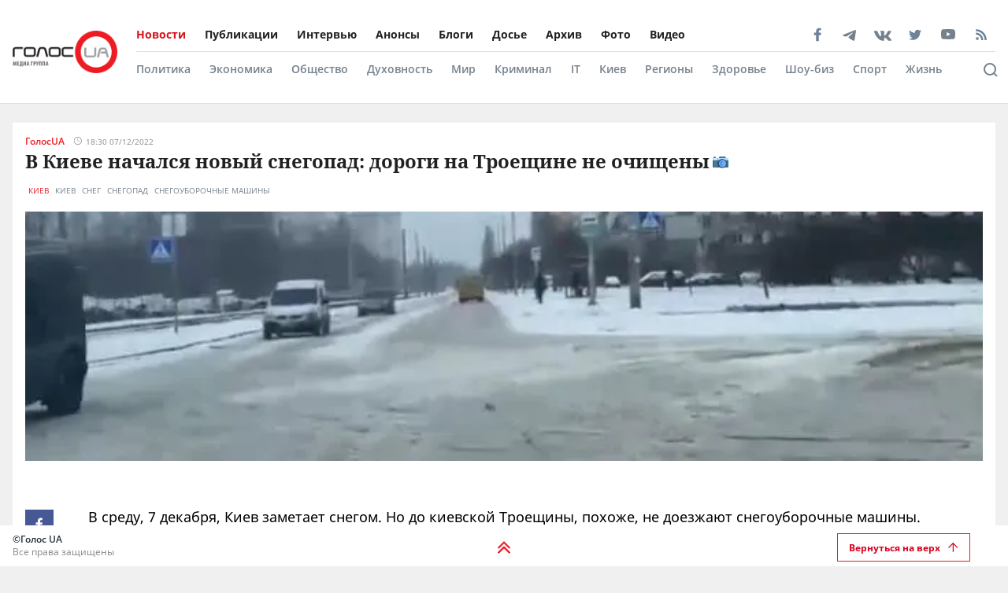

--- FILE ---
content_type: text/html; charset=utf-8
request_url: https://golos.ua/news/v-kyeve-nachalsya-novyj-snegopad-dorogy-na-troeshhyne-ne-ochyshheny
body_size: 36405
content:
<!doctype html>
<html data-n-head-ssr lang="ru" data-n-head="%7B%22lang%22:%7B%22ssr%22:%22ru%22%7D%7D">
  <head >
    <title>В Киеве начался новый снегопад: дороги на Троещине не очищены: читать на Golos.ua</title><meta data-n-head="ssr" charset="utf-8"><meta data-n-head="ssr" name="viewport" content="width=device-width, initial-scale=1"><meta data-n-head="ssr" name="keywords" content="Голос.UA - главные новости в Украине и мире сегодня. Последние новости политики, бизнеса, экономики и самые свежие новости шоу-бизнеса в мире и Украине на golos.ua."><meta data-n-head="ssr" name="description" content="В среду, 7 декабря, Киев заметает снегом. Но до киевской Троещины, похоже, не доезжают снегоуборочные машины.
Об этом сообщают читатели &amp;#171;Страны&amp;#"><meta data-n-head="ssr" name="author" content="Голос UA"><meta data-n-head="ssr" property="og:title" content="В Киеве начался новый снегопад: дороги на Троещине не очищены: читать на Golos.ua"><meta data-n-head="ssr" property="og:description" content="В среду, 7 декабря, Киев заметает снегом. Но до киевской Троещины, похоже, не доезжают снегоуборочные машины.
Об этом сообщают читатели &amp;#171;Страны&amp;#"><meta data-n-head="ssr" property="og:url" content="https://golos.ua/news/v-kyeve-nachalsya-novyj-snegopad-dorogy-na-troeshhyne-ne-ochyshheny"><meta data-n-head="ssr" property="og:type" content="article"><meta data-n-head="ssr" property="og:image" content="https://admin.golos.ua/images/2022/12/sneg-troeshh-kyev-7-dek-e1670430358567.jpg"><meta data-n-head="ssr" property="og:image:url" content="https://admin.golos.ua/images/2022/12/sneg-troeshh-kyev-7-dek-e1670430358567.jpg"><meta data-n-head="ssr" property="og:image:secure_url" content="https://admin.golos.ua/images/2022/12/sneg-troeshh-kyev-7-dek-e1670430358567.jpg"><meta data-n-head="ssr" property="og:image:width" content="1024"><meta data-n-head="ssr" property="og:image:height" content="768"><meta data-n-head="ssr" name="twitter:card" content="summary_large_image"><meta data-n-head="ssr" name="twitter:site" content="@golosua"><meta data-n-head="ssr" name="twitter:creator" content="@golosua"><meta data-n-head="ssr" name="twitter:url" content="https://golos.ua/news/v-kyeve-nachalsya-novyj-snegopad-dorogy-na-troeshhyne-ne-ochyshheny"><meta data-n-head="ssr" name="twitter:title" content="В Киеве начался новый снегопад: дороги на Троещине не очищены: читать на Golos.ua"><meta data-n-head="ssr" name="twitter:description" content="В среду, 7 декабря, Киев заметает снегом. Но до киевской Троещины, похоже, не доезжают снегоуборочные машины.
Об этом сообщают читатели &amp;#171;Страны&amp;#"><meta data-n-head="ssr" name="twitter:domain" content="golos.ua"><meta data-n-head="ssr" name="theme-color" content="#d71119"><meta data-n-head="ssr" name="msvalidate.01" content="9654239F5D1F78EE8C0A6C38411C441F"><meta data-n-head="ssr" name="fb:pages" content="317293058370102"><meta data-n-head="ssr" rel="alternate" type="application/rss+xml" title="RSS" href="https://golos.ua/feed/"><link data-n-head="ssr" rel="apple-touch-icon" sizes="60x60" href="/favicons/apple-touch-icon.png"><link data-n-head="ssr" rel="icon" type="image/png" sizes="16x16" href="/favicons/favicon-16x16.png"><link data-n-head="ssr" rel="icon" type="image/png" sizes="32x32" href="/favicons/favicon-32x32.png"><link data-n-head="ssr" rel="mask-icon" href="/favicons/safari-pinned-tab.svg" color="#5bbad5"><link data-n-head="ssr" rel="shortcut icon" type="image/x-icon" href="/favicons/favicon.ico"><link data-n-head="ssr" rel="manifest" href="/favicons/site.webmanifest"><link data-n-head="ssr" rel="preload" href="https://sinst.fwdcdn.com/css/informers2.css?v=1" as="style"><link data-n-head="ssr" rel="preload" href="https://sinoptik.ua/informers_js.php?title=1&amp;wind=2&amp;cities=303010783,303027839,303014487&amp;lang=ru" as="script"><link data-n-head="ssr" rel="preconnect" href="https://api.golos.ua"><link data-n-head="ssr" rel="preconnect" href="https://adservice.google.com.ua"><link data-n-head="ssr" rel="preconnect" href="https://adservice.google.com"><link data-n-head="ssr" rel="preconnect" href="https://securepubads.g.doubleclick.net"><link data-n-head="ssr" rel="amphtml" data-hid="amphtml" href="https://golos.ua/amp/news/v-kyeve-nachalsya-novyj-snegopad-dorogy-na-troeshhyne-ne-ochyshheny"><script data-n-head="ssr" data-hid="gtm-script">if(!window._gtm_init){window._gtm_init=1;(function(w,n,d,m,e,p){w[d]=(w[d]==1||n[d]=='yes'||n[d]==1||n[m]==1||(w[e]&&w[e][p]&&w[e][p]()))?1:0})(window,navigator,'doNotTrack','msDoNotTrack','external','msTrackingProtectionEnabled');(function(w,d,s,l,x,y){w[x]={};w._gtm_inject=function(i){if(w.doNotTrack||w[x][i])return;w[x][i]=1;w[l]=w[l]||[];w[l].push({'gtm.start':new Date().getTime(),event:'gtm.js'});var f=d.getElementsByTagName(s)[0],j=d.createElement(s);j.async=true;j.src='https://www.googletagmanager.com/gtm.js?id='+i;f.parentNode.insertBefore(j,f);};w[y]('G-P4WHTV9ZF2')})(window,document,'script','dataLayer','_gtm_ids','_gtm_inject')}</script><script data-n-head="ssr" async data-ad-client="ca-pub-2813231552377060" src="https://pagead2.googlesyndication.com/pagead/js/adsbygoogle.js"></script><script data-n-head="ssr" type="application/ld+json">{
      "@context": "http://schema.org",
      "@type": "NewsArticle",
      "mainEntityOfPage": {
        "@type": "WebPage",
        "@id": "https://golos.ua/news/v-kyeve-nachalsya-novyj-snegopad-dorogy-na-troeshhyne-ne-ochyshheny"
      },
      "headline": "В Киеве начался новый снегопад: дороги на Троещине не очищены",
      "image": "https://admin.golos.ua/images/2022/12/sneg-troeshh-kyev-7-dek-e1670430358567.jpg",
      "datePublished": "2022-12-07T17:30:44.000Z",
      "dateModified": "2022-12-07T17:34:30.000Z",
      "articleSection":
        "Киев",
      "description": "В среду, 7 декабря, Киев заметает снегом. Но до киевской Троещины, похоже, не доезжают снегоуборочные машины. Об этом сообщают читатели &#171;Страны&#187;. На дорогах слякоть и грязь, есть участки, где расчищена максимум одна полоса &#8212; и то, она видимо просто раскатана машинами. По прогнозам синоптиков, снегопад продлится и в вечернее время. Напомним, синоптики прогнозируют в декабре 2022 [&hellip;]
",
      "articleBody": "В среду, 7 декабря, Киев заметает снегом. Но до киевской Троещины, похоже, не доезжают снегоуборочные машины.
Об этом сообщают читатели &#171;Страны&#187;.
На дорогах слякоть и грязь, есть участки, где расчищена максимум одна полоса &#8212; и то, она видимо просто раскатана машинами.
 
По прогнозам синоптиков, снегопад продлится и в вечернее время.
Напомним, синоптики прогнозируют в декабре 2022 лишь несколько снежных дней в Киеве. В остальное время снега не будет и иногда температура воздуха будет плюсовой.
",
      "publisher": {
       "@type": "Organization",
        "name": "ГолосUA",
        "email": "info@golos.ua",
        "url": "https://golos.ua",
        "logo": {
          "@type": "ImageObject",
          "url": "https://golos.ua/logo.png",
          "width": 149,
          "height": 60
        }
      },
      "author": {
       "@type": "Person",
        "image": "https://admin.golos.ua/images/authors/1.jpg",
        "url": "https://golos.ua/author/33887",
        "name": "ГолосUA"
      }
      
      ,"video": {
        "@type": "VideoObject",
        "description": "В среду, 7 декабря, Киев заметает снегом. Но до киевской Троещины, похоже, не доезжают снегоуборочные машины. Об этом сообщают читатели &#171;Страны&#187;. На дорогах слякоть и грязь, есть участки, где расчищена максимум одна полоса &#8212; и то, она видимо просто раскатана машинами. По прогнозам синоптиков, снегопад продлится и в вечернее время. Напомним, синоптики прогнозируют в декабре 2022 [&hellip;]
",
        "name": "В Киеве начался новый снегопад: дороги на Троещине не очищены",
        "thumbnailUrl": "https://i.ytimg.com/vi//maxresdefault.jpg",
        "uploadDate": "2022-12-07T17:30:44.000Z",
        "embedUrl": "https://www.youtube.com/embed/"
      }
    }</script><script data-n-head="ssr" type="application/ld+json">{
      "@context": "http://schema.org",
      "@type": "Organization",
      "name": "ГолосUA",
      "email": "info@golos.ua",
      "url": "https://golos.ua",
      "logo": {
        "@type": "ImageObject",
        "url": "https://golos.ua/logo.png",
        "width": 149,
        "height": 60
        },
      "address": {
        "@type": "PostalAddress",
        "addressLocality": "Киев, Украина",
        "streetAddress": "Бастионная 5/13"
      },
      "faxNumber": "(044) 284 – 25 – 89",
      "telephone": "(044) 284 – 57 - 62"
    }</script><script data-n-head="ssr" type="application/ld+json">{
      "@context": "https://schema.org",
      "@type": "WebSite",
      "url": "https://golos.ua",
      "potentialAction": {
        "@type": "SearchAction",
        "target": "https://golos.ua/search?q={search_term_string}",
        "query-input": "required name=search_term_string"
      }
    }</script><link rel="preload" href="/_nuxt/8c6a846.js" as="script"><link rel="preload" href="/_nuxt/a743014.js" as="script"><link rel="preload" href="/_nuxt/86c9240.js" as="script"><link rel="preload" href="/_nuxt/a8b6d4f.js" as="script"><link rel="preload" href="/_nuxt/309ba15.js" as="script"><link rel="preload" href="/_nuxt/3670989.js" as="script"><link rel="preload" href="/_nuxt/5484b43.js" as="script"><link rel="preload" href="/_nuxt/a8d60d9.js" as="script"><link rel="preload" href="/_nuxt/e36e133.js" as="script"><style data-vue-ssr-id="6e8b72d9:0 517a8dd7:0 46ceea60:0 f12cd7be:0 6652e4e4:0 1f9f731b:0 6900d075:0 4597f240:0 fef055ac:0 6a719293:0 0359adf3:0 43c20a1f:0 24a9c6ee:0 916e7efe:0 8e8a9556:0 49548b52:0 c7da5914:0 f3d20d5e:0 bd01ec12:0 38436876:0 5459901e:0 2dc4a348:0 db86f56e:0">@font-face{font-family:"Noto Serif";src:local(""),url(/fonts/NotoSerif/noto-serif-v9-cyrillic-regular.woff2) format("woff2"),url(/fonts/NotoSerif/noto-serif-v9-cyrillic-regular.woff) format("woff");font-style:normal;font-weight:400;font-display:swap}@font-face{font-family:"Noto Serif";src:local(""),url(/fonts/NotoSerif/noto-serif-v9-cyrillic-700.woff2) format("woff2"),url(/fonts/NotoSerif/noto-serif-v9-cyrillic-700.woff) format("woff");font-style:normal;font-weight:700;font-display:swap}@font-face{font-family:"Noto Sans";src:local(""),url(/fonts/NotoSans/noto-sans-v11-cyrillic-regular.woff2) format("woff2"),url(/fonts/NotoSans/noto-sans-v11-cyrillic-regular.woff) format("woff");font-style:normal;font-weight:400;font-display:swap}@font-face{font-family:"Noto Sans";src:local(""),url(/fonts/NotoSans/noto-sans-v11-cyrillic-700.woff2) format("woff2"),url(/fonts/NotoSans/noto-sans-v11-cyrillic-700.woff) format("woff");font-style:normal;font-weight:700;font-display:swap}@font-face{font-family:"Open Sans";src:local(""),url(/fonts/OpenSans/open-sans-v18-cyrillic-600.woff2) format("woff2"),url(/fonts/NotoSans/open-sans-v18-cyrillic-600.woff) format("woff");font-style:normal;font-weight:600;font-display:swap}@font-face{font-family:"Open Sans";src:local(""),url(/fonts/OpenSans/open-sans-v18-cyrillic-700.woff2) format("woff2"),url(/fonts/NotoSans/open-sans-v18-cyrillic-700.woff) format("woff");font-style:normal;font-weight:700;font-display:swap}@font-face{font-family:"Open Sans";src:local(""),url(/fonts/OpenSans/open-sans-v18-cyrillic-regular.woff2) format("woff2"),url(/fonts/NotoSans/open-sans-v18-cyrillic-regular.woff) format("woff");font-style:normal;font-weight:400;font-display:swap}.btn-border{display:inline-block;background-color:transparent;border:1px solid #da001f;padding:0 16px;font-family:"Open Sans",sans-serif;font-size:12px;font-weight:600;color:#da001f;line-height:34px;text-align:center;cursor:pointer;transition:all .3s ease}@media (max-width:768px){.btn-border{background:#ed1c24;font-size:12px;color:#fff}}.btn-border:hover{background-color:#da001f;color:#fff}.btn-red{display:block;width:100%;height:42px;background:#ed1c24;padding:0 16px;font-family:"Open Sans",sans-serif;font-size:12px;font-weight:600;color:#fff;line-height:42px;text-align:center;cursor:pointer;transition:all .3s ease}.icon{display:block;background-size:cover;background-repeat:no-repeat;background-position:50%}.icon-facebook{width:20px;height:20px;background-image:url([data-uri])}.icon-twitter{width:16px;height:16px;background-image:url(/_nuxt/img/i-twitter-gray.67755c0.svg)}.icon-telegram{width:17px;height:18px;background-size:contain;margin-bottom:-2px;background-image:url([data-uri])}.icon-youtube{width:21px;height:13px;background-size:contain;background-image:url([data-uri])}.icon-rss{width:20px;height:20px;background-image:url([data-uri])}.icon-vk{background-size:contain;width:22px;height:16px;margin-bottom:-3px;background-image:url(/_nuxt/img/i-vk-gray.3c3a57c.svg)}.icon-search{width:24px;height:24px;background-image:url([data-uri])}.icon-home{width:14px;height:14px;background-image:url(/_nuxt/img/i-home.061823d.svg)}.icon-clock{width:15px;height:12px;background-image:url([data-uri])}.icon-clock-gray{width:15px;height:12px;background-image:url([data-uri])}.icon-arrow-left{width:14px;height:14px;background-image:url([data-uri])}.icon-arrow-down,.icon-arrow-up{display:inline-block;vertical-align:middle;width:16px;height:16px;background-image:url(/_nuxt/img/i-arrow-up.4f46188.svg)}.icon-arrow-down{transform:rotate(0)}.icon-video{display:block;width:60px;height:60px;background:rgba(0,0,0,.8);border-radius:50%;position:absolute;top:16px;left:16px;z-index:2}@media (max-width:768px){.icon-video{width:24px;height:24px;top:10px;left:10px}}.icon-video:before{content:"";display:block;width:21px;height:27px;background:url([data-uri]) no-repeat 50%;background-size:cover;position:absolute;top:17px;left:22px}@media (max-width:768px){.icon-video:before{top:7px;left:9px;width:8px;height:10px}}.icon-title{display:inline-block;vertical-align:middle}.icon-title+.icon-title{margin-left:3px}*{outline:0;box-sizing:border-box;margin:0}#__nuxt,body{background:#f0f0f0}body{margin:0;font-family:"Open Sans",sans-serif;font-size:16px;font-weight:400;color:#272e36}.page-wrap{margin-top:24px;margin-bottom:50px}@media (max-width:768px){.page-wrap{margin-top:50px}}h1,h2,h3,li,ul{margin:0;padding:0}ul{list-style:none}.no-padding{padding:0}img{max-width:100%;height:auto}a{color:inherit}a,a:focus,a:hover{outline:0;text-decoration:none}button,input,select,textarea{font-family:inherit;font-size:inherit;line-height:inherit}.wrapper{margin-left:auto;margin-right:auto;min-width:304px;max-width:1409px}.wrapper .col{padding:16px}@media (max-width:768px){main{margin:30px 0;padding-bottom:48px}}.wrapper-amp{padding-bottom:0}.wrapper-amp,.wrapper-amp .page-wrap{margin-bottom:0}section{display:flex;flex-direction:column;background:#fff;padding:16px;margin:0 16px 16px}@media (max-width:768px){section{padding:8px;margin:0 8px 8px}}.section-title{margin-bottom:12px}@media (max-width:768px){.section-title{margin-bottom:0}}.wp-block-quote{position:relative;margin-left:20px}.wp-block-quote:before{content:"";width:8px;left:-20px;height:100%;position:absolute;background:#7f828b}.article-content a{color:#00f;text-decoration:underline;cursor:pointer}.article-content ul{list-style:disc;margin-left:20px}.article-content iframe[src^="https://streamable.com/"]{height:400px}.article .desc p+p{margin-top:10px}.title{font-family:"Open Sans",sans-serif;font-size:24px;font-weight:700;line-height:33px;color:#212121}@media (max-width:991px){.title{font-size:14px;line-height:19px}}.title .color-red{color:#ed1c24;padding-right:8px}.block-photos .article .article-text{padding:16px}.lightbox .vue-lb-content{max-width:100%;width:100%;height:100%;margin-bottom:0}.lightbox .vue-lb-figure{display:flex;flex-direction:column;height:calc(100% - 80px);justify-content:center}@media (max-width:768px){.lightbox .vue-lb-figure{height:100%}}.lightbox .vue-lb-footer{display:block;max-width:880px;width:100%;margin:0 auto;order:-1}.lightbox .vue-lb-footer-count{padding-left:0;font-family:"Open Sans",sans-serif;font-size:14px;font-weight:600;line-height:19px;color:#828282}.lightbox .vue-lb-button-close{width:32px;height:32px;padding:0;background:rgba(0,0,0,.5);margin-right:-4px}.lightbox .vue-lb-button-close:before{content:"";display:block;width:12px;height:12px;background-image:url([data-uri]);background-size:cover;background-repeat:no-repeat;background-position:50%;position:absolute;top:0;left:0;right:0;bottom:0;margin:auto}.lightbox .vue-lb-button-close span{display:none}.lightbox .vue-lb-arrow{width:40vw;height:100vh;top:0;padding:0;border-radius:0}.lightbox .vue-lb-arrow:before{content:"";display:block;width:32px;height:32px;background-size:50%;background-repeat:no-repeat;background-position:50%;position:absolute;background-color:rgba(0,0,0,.5);top:0;left:0;right:0;bottom:0;margin:auto}.lightbox .vue-lb-arrow span{display:none}.lightbox .vue-lb-arrow.vue-lb-right{right:8px}.lightbox .vue-lb-arrow.vue-lb-right:before{background-image:url([data-uri])}.lightbox .vue-lb-arrow.vue-lb-left{left:8px}.lightbox .vue-lb-arrow.vue-lb-left:before{background-image:url([data-uri])}.lightbox .vue-lb-right:before{left:auto;right:10px}.lightbox .vue-lb-left:before{left:10px;right:auto}.lightbox .vue-lb-info{position:static;margin-top:24px;font-family:"Noto Serif",serif;font-size:14px;font-weight:700;line-height:19px;color:#fff;background-color:transparent;height:auto}.lightbox .vue-lb-figure img{-o-object-fit:cover;object-fit:cover}.red-txt{color:#ed1c24;text-transform:capitalize}.red-txt:hover{text-decoration:underline}.page-single p{margin-bottom:32px}.page-single blockquote{font-style:italic;font-weight:900;font-size:24px;line-height:140%;position:relative;max-width:430px;margin:0 auto;text-align:center}@media (max-width:768px){.page-single blockquote{font-size:18px;max-width:307px}}.page-single blockquote:after,.page-single blockquote:before{content:"";background:url([data-uri]) no-repeat;background-size:contain;width:48px;height:40px;position:absolute}@media (max-width:768px){.page-single blockquote:after,.page-single blockquote:before{width:24px;height:20px}}.page-single blockquote:before{left:-65px;top:-5px}@media (max-width:768px){.page-single blockquote:before{left:-32px;top:5px}}.page-single blockquote:after{transform:rotate(180deg);right:-60px;bottom:0}@media (max-width:768px){.page-single blockquote:after{right:-30px}}.page-single .wp-video{width:100%}.page-single .wp-video video{width:100%;height:auto}.page-enter-active,.page-leave-active{transition:opacity .5s}.page-enter,.page-leave-to{opacity:0}.block-interview .img-wrap img{max-height:160px;height:100%}.loading{width:70px;margin:0 auto}[class*=amphtml-sidebar-mask]{background-color:transparent;z-index:0}.amp-carousel-button{margin:5px}.article-covered .article-text .title.color-white a{color:#fff}.article .desc>*{display:inline}#MIXADV_7059{transform:translateX(30px)}@media (max-width:768px){.teaser_div_img_7058{min-width:100%}}.mm-body{min-width:190px}.article-content img{-o-object-fit:cover;object-fit:cover}.list-articles .desc img{display:none}
code[class*=language-],pre[class*=language-]{color:#000;background:none;text-shadow:0 1px #fff;font-family:Consolas,Monaco,"Andale Mono","Ubuntu Mono",monospace;font-size:1em;text-align:left;white-space:pre;word-spacing:normal;word-break:normal;word-wrap:normal;line-height:1.5;-moz-tab-size:4;-o-tab-size:4;tab-size:4;-webkit-hyphens:none;-ms-hyphens:none;hyphens:none}code[class*=language-]::-moz-selection,code[class*=language-] ::-moz-selection,pre[class*=language-]::-moz-selection,pre[class*=language-] ::-moz-selection{text-shadow:none;background:#b3d4fc}code[class*=language-]::selection,code[class*=language-] ::selection,pre[class*=language-]::selection,pre[class*=language-] ::selection{text-shadow:none;background:#b3d4fc}@media print{code[class*=language-],pre[class*=language-]{text-shadow:none}}pre[class*=language-]{padding:1em;margin:.5em 0;overflow:auto}:not(pre)>code[class*=language-],pre[class*=language-]{background:#f5f2f0}:not(pre)>code[class*=language-]{padding:.1em;border-radius:.3em;white-space:normal}.token.cdata,.token.comment,.token.doctype,.token.prolog{color:#708090}.token.punctuation{color:#999}.token.namespace{opacity:.7}.token.boolean,.token.constant,.token.deleted,.token.number,.token.property,.token.symbol,.token.tag{color:#905}.token.attr-name,.token.builtin,.token.char,.token.inserted,.token.selector,.token.string{color:#690}.language-css .token.string,.style .token.string,.token.entity,.token.operator,.token.url{color:#9a6e3a;background:hsla(0,0%,100%,.5)}.token.atrule,.token.attr-value,.token.keyword{color:#07a}.token.class-name,.token.function{color:#dd4a68}.token.important,.token.regex,.token.variable{color:#e90}.token.bold,.token.important{font-weight:700}.token.italic{font-style:italic}.token.entity{cursor:help}
.holder{width:50px;display:flex;justify-content:center;height:50px;position:absolute;top:0;right:0;z-index:2}@media (max-width:768px){.holder{z-index:999;position:fixed;top:33px;right:45vw;width:24px;height:auto}}.preloader-mobile{display:none}@media (max-width:768px){.preloader-mobile{display:block}}.preloader{width:20px;height:20px;position:fixed;right:0;top:20px;-webkit-animation:rotatePreloader 2s ease-in infinite;animation:rotatePreloader 2s ease-in infinite}@media (max-width:768px){.preloader{display:none}}@-webkit-keyframes rotatePreloader{0%{transform:translateX(-50%) translateY(-50%) rotate(0deg)}to{transform:translateX(-50%) translateY(-50%) rotate(-1turn)}}@keyframes rotatePreloader{0%{transform:translateX(-50%) translateY(-50%) rotate(0deg)}to{transform:translateX(-50%) translateY(-50%) rotate(-1turn)}}.preloader div{position:absolute;width:100%;height:100%;opacity:0}.preloader div:before{content:"";position:absolute;left:50%;top:0;width:30%;height:30%;background-color:#ed1c24;transform:translateX(-50%);border-radius:50%}.preloader div:first-child{transform:rotate(0deg);-webkit-animation:rotateCircle1 2s linear infinite;animation:rotateCircle1 2s linear infinite;z-index:5}@-webkit-keyframes rotateCircle1{0%{opacity:0}0%{opacity:1;transform:rotate(60deg)}10.33333%{transform:rotate(0deg)}60.33333%{transform:rotate(0deg)}to{transform:rotate(-300deg);opacity:1}}@keyframes rotateCircle1{0%{opacity:0}0%{opacity:1;transform:rotate(60deg)}10.33333%{transform:rotate(0deg)}60.33333%{transform:rotate(0deg)}to{transform:rotate(-300deg);opacity:1}}.preloader div:nth-child(2){transform:rotate(60deg);-webkit-animation:rotateCircle2 2s linear infinite;animation:rotateCircle2 2s linear infinite;z-index:4}@-webkit-keyframes rotateCircle2{8.33333%{opacity:0}8.33343%{opacity:1;transform:rotate(0deg)}18.66667%{transform:rotate(-60deg)}68.66667%{transform:rotate(-60deg)}to{transform:rotate(-300deg);opacity:1}}@keyframes rotateCircle2{8.33333%{opacity:0}8.33343%{opacity:1;transform:rotate(0deg)}18.66667%{transform:rotate(-60deg)}68.66667%{transform:rotate(-60deg)}to{transform:rotate(-300deg);opacity:1}}.preloader div:nth-child(3){transform:rotate(120deg);-webkit-animation:rotateCircle3 2s linear infinite;animation:rotateCircle3 2s linear infinite;z-index:3}@-webkit-keyframes rotateCircle3{16.66667%{opacity:0}16.66687%{opacity:1;transform:rotate(-60deg)}27%{transform:rotate(-120deg)}77%{transform:rotate(-120deg)}to{transform:rotate(-300deg);opacity:1}}@keyframes rotateCircle3{16.66667%{opacity:0}16.66687%{opacity:1;transform:rotate(-60deg)}27%{transform:rotate(-120deg)}77%{transform:rotate(-120deg)}to{transform:rotate(-300deg);opacity:1}}.preloader div:nth-child(4){transform:rotate(180deg);-webkit-animation:rotateCircle4 2s linear infinite;animation:rotateCircle4 2s linear infinite;z-index:2}@-webkit-keyframes rotateCircle4{25%{opacity:0}25.0003%{opacity:1;transform:rotate(-120deg)}35.33333%{transform:rotate(-180deg)}85.33333%{transform:rotate(-180deg)}to{transform:rotate(-300deg);opacity:1}}@keyframes rotateCircle4{25%{opacity:0}25.0003%{opacity:1;transform:rotate(-120deg)}35.33333%{transform:rotate(-180deg)}85.33333%{transform:rotate(-180deg)}to{transform:rotate(-300deg);opacity:1}}.preloader div:nth-child(5){transform:rotate(240deg);-webkit-animation:rotateCircle5 2s linear infinite;animation:rotateCircle5 2s linear infinite;z-index:1}@-webkit-keyframes rotateCircle5{33.33333%{opacity:0}33.33373%{opacity:1;transform:rotate(-180deg)}43.66667%{transform:rotate(-240deg)}93.66667%{transform:rotate(-240deg)}to{transform:rotate(-300deg);opacity:1}}@keyframes rotateCircle5{33.33333%{opacity:0}33.33373%{opacity:1;transform:rotate(-180deg)}43.66667%{transform:rotate(-240deg)}93.66667%{transform:rotate(-240deg)}to{transform:rotate(-300deg);opacity:1}}.preloader div:nth-child(6){transform:rotate(300deg);-webkit-animation:rotateCircle6 2s linear infinite;animation:rotateCircle6 2s linear infinite;z-index:0}@-webkit-keyframes rotateCircle6{41.66667%{opacity:0}41.66717%{opacity:1;transform:rotate(-240deg)}52%{transform:rotate(-300deg)}102%{transform:rotate(-300deg)}to{transform:rotate(-300deg);opacity:1}}@keyframes rotateCircle6{41.66667%{opacity:0}41.66717%{opacity:1;transform:rotate(-240deg)}52%{transform:rotate(-300deg)}102%{transform:rotate(-300deg)}to{transform:rotate(-300deg);opacity:1}}
.banner-lg{display:block}@media (max-width:768px){.banner-lg{display:none}}.banner-sm{display:none}@media (max-width:768px){.banner-sm{display:block}}
header .subcategory-wrapper[data-v-5258ef05]{border-top:1px solid #e0e0e0;background:#fff}header .search-wrapper[data-v-5258ef05]{background:#fff;width:100%;position:relative;bottom:-70px}header .header-wrapper[data-v-5258ef05]{background:#fff;width:100%;position:relative;min-height:131px}@media (max-width:768px){header .header-wrapper[data-v-5258ef05]{min-height:auto}}header .wrapper[data-v-5258ef05]{margin-bottom:0}@media (max-width:768px){header[data-v-5258ef05]{padding:0}}header.fixed-top[data-v-5258ef05]{position:relative}@media (max-width:768px){header.fixed-top[data-v-5258ef05]{width:100%;height:42px;position:fixed;top:0;z-index:1000;max-width:1300px;margin:0 auto}}header .mobile-search-nav[data-v-5258ef05]{display:none}@media (max-width:768px){header .mobile-search-nav[data-v-5258ef05]{display:flex;align-items:center}}header .header-social[data-v-5258ef05]{width:236px}header .bg-fixed[data-v-5258ef05]{width:100%;height:100%;background:rgba(0,0,0,.5);position:fixed;top:0;left:-40px;opacity:1;transition:opacity .8s ease}header .bg-fixed.show[data-v-5258ef05]{opacity:1;transition-delay:.5s;z-index:9991}header .menu-types-container[data-v-5258ef05]{display:flex;justify-content:space-between;border-bottom:1px solid #e0e0e0}header .row[data-v-5258ef05]{display:flex;align-items:center;padding:22px 16px;position:relative}@media (max-width:768px){header .row[data-v-5258ef05]{justify-content:space-between;padding:3px 16px}}header .navigation[data-v-5258ef05]{width:100%}@media (max-width:768px){header .navigation[data-v-5258ef05]{display:none}}header .bg-fixed-category[data-v-5258ef05]{width:100vw;height:100vh;background:rgba(0,0,0,.5);position:fixed;top:0;left:0;z-index:1;transition:opacity .4s ease}
.logo[data-v-0eea11d0]{margin-right:24px;height:54px;min-width:133px}@media (max-width:768px){.logo[data-v-0eea11d0]{height:32px;min-width:79px;width:79px}}.logo .logo-img[data-v-0eea11d0]{height:100%;width:100%}.mobile-navbar-logo .logo-img[data-v-0eea11d0]{height:41px;width:auto}
.menu-type[data-v-44f87ca2]{display:flex;justify-content:space-between}.menu-type a[data-v-44f87ca2]{color:#000}.menu[data-v-44f87ca2]{display:flex;flex-wrap:wrap;height:-webkit-fit-content;height:-moz-fit-content;height:fit-content}.menu li[data-v-44f87ca2]{padding:12px 24px 12px 0;display:flex;align-items:center}.menu li[data-v-44f87ca2]:first-child{padding-left:0}.menu a[data-v-44f87ca2]{font-size:14px;font-weight:700;color:#212121}.menu .router-link-active[data-v-44f87ca2],.menu a[data-v-44f87ca2]:hover{color:#d71119}.menu-column .menu[data-v-44f87ca2]{flex-direction:column}.menu-column .menu li[data-v-44f87ca2]:first-child{padding-top:0}.left-menu .menu li[data-v-44f87ca2]{padding:5px 0}.left-menu .menu li[data-v-44f87ca2]:first-child{padding-top:0}
.social[data-v-72329559]{display:flex;align-items:center}.social .caption[data-v-72329559]{font-family:"Open Sans",sans-serif;font-size:14px;line-height:19px;font-weight:700;color:#212121;margin-bottom:8px}.social ul[data-v-72329559]{margin:0 -4px}.social li[data-v-72329559]{display:inline-block;vertical-align:middle;margin:0 4px}.social-items[data-v-72329559]{width:100%;align-items:center}.social-footer[data-v-72329559],.social-items[data-v-72329559]{display:flex;justify-content:space-between}.social-footer .caption[data-v-72329559]{color:#ed1c24;font-size:10px;display:none}@media (max-width:768px){.social-footer .caption[data-v-72329559]{margin-bottom:0;display:block}}.social-footer .social-items[data-v-72329559]{max-width:140px;margin:0 auto;flex-wrap:wrap}.social-footer .social-items li[data-v-72329559]{margin:6px 12px}@media (max-width:768px){.social-footer .social-items li[data-v-72329559]{margin:0}}@media (max-width:768px){.social-footer .social-items[data-v-72329559]{max-width:60%;margin:0}}.social-footer .footer-links[data-v-72329559]{max-width:170px}.left-menu[data-v-72329559]{display:flex;flex-direction:column;align-items:flex-start}.left-menu .social-items[data-v-72329559]{max-width:197px}
.category-menu[data-v-02e5a629]{display:flex;justify-content:space-between}.category-menu li[data-v-02e5a629]{padding:12px 24px 12px 0;display:flex;align-items:center}.category-menu li[data-v-02e5a629]:first-child{padding-left:0}.category-menu a[data-v-02e5a629]{font-size:14px;font-weight:600;color:#75818d}.category-menu .router-link-active[data-v-02e5a629],.category-menu a[data-v-02e5a629]:hover{color:#d71119}.menu[data-v-02e5a629]{display:flex;flex-wrap:wrap;height:-webkit-fit-content;height:-moz-fit-content;height:fit-content}.menu-column .menu[data-v-02e5a629]{flex-direction:column}.left-menu[data-v-02e5a629]{margin:20px 0}.left-menu .menu li[data-v-02e5a629]{padding:5px 0}.left-menu .menu li[data-v-02e5a629]:first-child{padding-top:0}
.search[data-v-94460552]{display:flex;align-items:center;justify-content:space-between;padding:16px 60px 16px 0}@media (max-width:768px){.search[data-v-94460552]{position:fixed;background:#fff;top:0;left:0;width:100%;height:42px;box-shadow:none;border-bottom:1px solid #e0e0e0;padding:8px 16px}}.search .search-title[data-v-94460552]{font-size:16px;line-height:22px;letter-spacing:-.0035em;color:#75818d;margin-right:10px;font-weight:700}@media (max-width:768px){.search .search-title[data-v-94460552]{display:none}}.search .search-form[data-v-94460552]{display:flex;align-items:center;position:relative;width:82%}@media (max-width:768px){.search .search-form[data-v-94460552]{width:100%}}.search .search-input[data-v-94460552]{padding:8px 42px;border:.5px solid #e0e0e0;background-color:#f2f2f2;font-size:14px;width:100%}.search .search-input[data-v-94460552]::-webkit-input-placeholder{color:#bdbdbd}.search .search-input[data-v-94460552]::-moz-placeholder{color:#bdbdbd}.search .search-input[data-v-94460552]:-ms-input-placeholder{color:#bdbdbd}.search .search-input[data-v-94460552]:-moz-placeholder{color:#bdbdbd}@media (max-width:768px){.search .search-input[data-v-94460552]{width:90%;font-size:12px;padding:6px 12px 6px 30px}}.search .icon-search[data-v-94460552]{display:block;width:14px;height:14px;background-image:url([data-uri]);background-size:contain;background-repeat:no-repeat;background-color:transparent;position:absolute;left:12px}@media (max-width:768px){.search .icon-search[data-v-94460552]{left:5px}}.search .btn-search[data-v-94460552]{cursor:pointer;padding:9px 15px;border:1px solid #ed1c24;color:#ed1c24;font-weight:600;font-size:12px;background:none}@media (max-width:768px){.search .btn-search[data-v-94460552]{display:none}}.search-btn[data-v-94460552]{position:absolute;right:0;bottom:30px}@media (max-width:768px){.search-btn[data-v-94460552]{right:50px;top:-31px}}.header-search[data-v-94460552]{width:100%;position:absolute;right:0;bottom:0;background:#fff;z-index:999;padding:0 10px}.header-search-container[data-v-94460552]{max-width:1364px;margin:0 auto;position:relative}.search-mobile[data-v-94460552]{display:none}@media (max-width:768px){.search-mobile[data-v-94460552]{display:block}}.search-btn-desktop[data-v-94460552]{display:block}@media (max-width:768px){.search-btn-desktop[data-v-94460552]{display:none}}.cross[data-v-94460552]{cursor:pointer;display:block;position:absolute;right:-48px;top:11px;width:10px;height:10px;background:none;outline:none;border:none;padding:10px}.cross[data-v-94460552]:after,.cross[data-v-94460552]:before{content:"";width:19px;height:2px;background:#828282;position:absolute;left:0}.cross[data-v-94460552]:before{transform:rotate(45deg)}.cross[data-v-94460552]:after{transform:rotate(-45deg)}@media (max-width:768px){.cross[data-v-94460552]{right:-3px;top:3px}}.open-search[data-v-94460552]{border-bottom:1px solid #e0e0e0;border-top:1px solid #e0e0e0;z-index:9999}@media (min-width:769px){.open-search[data-v-94460552]{bottom:-72px}}.open-search .search-btn[data-v-94460552]{bottom:100px}
.mobile-navbar[data-v-0f24ea54]{display:flex;flex-direction:column;justify-content:space-between;overflow:hidden;max-width:340px;width:100%;height:100%;background-color:#fff;position:fixed;top:0;transform:translateX(20%);transition:all .4s ease;z-index:9999}.mobile-navbar-logo[data-v-0f24ea54]{padding-left:24px}.mobile-navbar.show[data-v-0f24ea54]{transform:translateX(-80%)}.mobile-navbar .row[data-v-0f24ea54]{padding:8px 24px}.mobile-navbar .logo-img[data-v-0f24ea54]{min-width:auto;height:32px;margin-right:10px}.mobile-navbar .navigation[data-v-0f24ea54]{display:flex;flex-wrap:wrap;flex-direction:column;margin:0 24px;border-bottom:1px solid #e0e0e0;padding-bottom:10px;height:100%}.mobile-navbar .item[data-v-0f24ea54]{color:#000;font-size:12px;height:33px;font-weight:700}.mobile-navbar .item[data-v-0f24ea54]:first-child{padding-top:0}.mobile-navbar .item-category[data-v-0f24ea54]{color:#828282}.mobile-navbar .menu[data-v-0f24ea54]{display:block}.mobile-navbar .menu a[data-v-0f24ea54]{height:auto;font-size:12px;line-height:16px;padding:10px 0}.mobile-navbar .menu.category-menu a[data-v-0f24ea54]{color:#75818d}.mobile-navbar .social[data-v-0f24ea54]{max-width:100%;padding:20px}.icon-close[data-v-0f24ea54]{display:block;width:14px;height:14px;background-image:url([data-uri]);position:absolute;right:0;top:0;z-index:99999}.btn-menu[data-v-0f24ea54],.icon-close[data-v-0f24ea54]{background-size:cover;background-repeat:no-repeat;background-position:50%;cursor:pointer}.btn-menu[data-v-0f24ea54]{width:18px;height:12px;background-image:url([data-uri]);display:none;margin-left:25px}@media (max-width:768px){.btn-menu[data-v-0f24ea54]{display:block}}.menu-item[data-v-0f24ea54],.menu-item-category[data-v-0f24ea54]{font-size:12px;line-height:36px;font-weight:700;color:#000}.menu-item-category[data-v-0f24ea54]{color:#828282}.nav-wrapper[data-v-0f24ea54]{position:relative}.nav-container[data-v-0f24ea54]{height:100%;overflow-y:auto;flex:1;padding-top:40px}.category-menu-navbar[data-v-0f24ea54]{height:100vh;justify-content:inherit}.logo-container[data-v-0f24ea54]{height:30px;margin:8px 0}
.row-subcategory[data-v-4ffcb7c8]{display:flex;align-items:center;padding:22px 16px}@media (max-width:768px){.row-subcategory[data-v-4ffcb7c8]{padding:17px;width:100%;justify-content:space-between;border-bottom:1px solid #e0e0e0}}.menu[data-v-4ffcb7c8]{display:flex}.menu li[data-v-4ffcb7c8]{margin-right:24px}.menu li[data-v-4ffcb7c8]:last-child{margin-right:0}@media (max-width:768px){.menu-subcategory[data-v-4ffcb7c8]{display:none}}.menu-item[data-v-4ffcb7c8]{font-weight:700;color:#000;font-family:"Open Sans",sans-serif;font-size:14px}.menu-item.z-index-down[data-v-4ffcb7c8]{z-index:-1}.caption[data-v-4ffcb7c8]{font-size:16px;margin-right:30px;font-weight:700;color:#75818d;font-family:"Open Sans",sans-serif}@media (max-width:768px){.caption[data-v-4ffcb7c8]{font-size:10px}}.router-link-exact-active[data-v-4ffcb7c8]{color:#ed1c24}.active-sub-category[data-v-4ffcb7c8]{font-size:10px;letter-spacing:-.0035em;color:#ed1c24;display:none;position:relative;margin-right:14px;z-index:0}.active-sub-category[data-v-4ffcb7c8]:before{content:url([data-uri]);position:absolute;right:-12px;top:-2px}@media (max-width:768px){.active-sub-category[data-v-4ffcb7c8]{display:block}}.caption-mobile[data-v-4ffcb7c8]{display:none;margin:0;font-size:13px}.subcategory-container[data-v-4ffcb7c8]{display:flex;align-items:center}@media (max-width:768px){.subcategory-container-darkness[data-v-4ffcb7c8]{width:100vw;height:100vh;background:rgba(0,0,0,.5);position:absolute;top:0;flex-direction:column;justify-content:center;display:none}.subcategory-container-darkness.mob-open[data-v-4ffcb7c8]{display:flex}.subcategory-container-darkness.mob-close[data-v-4ffcb7c8]{display:none}.subcategory-container-darkness .caption-mobile[data-v-4ffcb7c8]{display:block}.subcategory-container-darkness .menu[data-v-4ffcb7c8]{display:flex;flex-direction:column;align-items:center;width:100%;max-width:95%;margin:0 auto;background:#fff}.subcategory-container-darkness .menu li[data-v-4ffcb7c8]{margin:0;padding:10px 0;width:100%;text-align:center;border-top:1px solid #f2f2f2}.subcategory-container-darkness .menu a[data-v-4ffcb7c8]{color:#ed1c24}.subcategory-container-darkness .menu .menu-subcategory[data-v-4ffcb7c8]{display:block}}
.page-single[data-v-392419a0]{display:flex;justify-content:space-between;padding:24px 0}@media (max-width:768px){.page-single[data-v-392419a0]{flex-direction:column}}.page-single .row-tags[data-v-392419a0]{flex-wrap:wrap}.page-single .btn-red[data-v-392419a0]{color:#fff;text-decoration:none}.page-single .col-left[data-v-392419a0]{flex:0 0 17.7%;padding-left:48px;position:sticky;top:0;overflow:auto;height:calc(100vh - 38px)}@media (max-width:992px){.page-single .col-left[data-v-392419a0]{display:none}}.page-single .col-center[data-v-392419a0]{flex-direction:column;flex:1 1 auto;padding:0}@media (min-width:768px){.page-single .col-center[data-v-392419a0]{overflow-x:hidden}}.page-single .col-center>.article[data-v-392419a0]{background-color:#fff;padding:16px}.page-single .col-right[data-v-392419a0]{flex:0 0 216px;background-color:#fff}.page-single .row[data-v-392419a0]{display:flex}@media (max-width:768px){.page-single .row[data-v-392419a0]{flex-direction:column}}@media (max-width:768px){.page-single .social-links-container[data-v-392419a0]{display:flex}}.page-single .row-footer[data-v-392419a0]{justify-content:space-between;padding:8px 0 19px;border-top:1px solid #e0e0e0;border-bottom:1px solid #e0e0e0}.page-single .row-footer .title[data-v-392419a0]{margin-bottom:15px;font-size:16px}.page-single .row-author[data-v-392419a0]{display:flex;align-items:center}.page-single .list-tags[data-v-392419a0]{margin:6px 0 20px}@media (max-width:768px){.page-single .list-tags[data-v-392419a0]{margin:9px 0 16px}}.page-single .title[data-v-392419a0]{display:inline;font-family:"Noto Serif",serif;font-size:24px;line-height:33px;font-weight:700;color:#212121;margin:4px 0 0}@media (max-width:768px){.page-single .title[data-v-392419a0]{font-size:14px;line-height:19px}}.page-single .article-img[data-v-392419a0]{margin-bottom:32px}.page-single .article-img img[data-v-392419a0]{width:100%;-o-object-fit:cover;object-fit:cover}@media (max-width:768px){.page-single .article-img[data-v-392419a0]{margin:25px 0 0}}.page-single .article-content[data-v-392419a0]{font-family:"Noto Sans",sans-serif;font-size:18px;line-height:29px;color:#000;margin:20px 42px 0 44px}@media (max-width:768px){.page-single .article-content[data-v-392419a0]{max-width:100%;margin:0;font-size:14px;line-height:160%;overflow-x:hidden}}.page-single .tags-social-links[data-v-392419a0]{display:flex;flex-direction:column;margin-top:25px}@media (max-width:768px){.page-single .tags-social-links[data-v-392419a0]{margin-top:0}}.page-single .description[data-v-392419a0]{margin:10px 0 20px}.page-single .img-article[data-v-392419a0]{width:100%}.page-single .gallery[data-v-392419a0]{display:flex;flex-wrap:wrap;justify-content:space-between;margin-top:40px}.page-single .gallery img[data-v-392419a0]{width:calc(33.33333% - 38px);margin-bottom:38px;height:136px;-o-object-fit:cover;object-fit:cover;cursor:pointer}@media (max-width:1186px){.page-single .gallery img[data-v-392419a0]{width:calc(53% - 28px);margin-bottom:28px}}@media (max-width:768px){.page-single .gallery img[data-v-392419a0]{width:calc(49% - 3px);margin-bottom:17px;height:238px}}.page-single .likes-container[data-v-392419a0]{margin:10px}.page-single .social-links[data-v-392419a0]{width:36px;height:36px;display:block;align-items:center;justify-content:center;color:#fff;margin-bottom:5px;position:relative;cursor:pointer}@media (max-width:768px){.page-single .social-links[data-v-392419a0]{margin-right:4px}}.page-single .social-links[data-v-392419a0]:before{content:"";width:19px;height:100%;position:absolute;background-size:contain;background-repeat:no-repeat;left:8px;top:9px}.page-single .social-links.facebook[data-v-392419a0]{background-color:#475995}.page-single .social-links.facebook[data-v-392419a0]:before{background-image:url([data-uri])}.page-single .social-links.twitter[data-v-392419a0]{background-color:#76aaeb}.page-single .social-links.twitter[data-v-392419a0]:before{background-image:url(/_nuxt/img/i-twitter-white.ed965aa.svg)}.page-single .social-links.vk[data-v-392419a0]{background-color:#5d7294}.page-single .social-links.vk[data-v-392419a0]:before{background-image:url(/_nuxt/img/i-vk-white.0c1cb90.svg)}.page-single .social-links.odnoklassniki[data-v-392419a0]{background-color:#f6881f}.page-single .social-links.odnoklassniki[data-v-392419a0]:before{background-image:url([data-uri]);width:13px;left:11px;top:7px}.page-single .social-links .img[data-v-392419a0]{width:20px;height:100%}.page-single .telegram[data-v-392419a0]{margin:20px 0;display:block}@media (max-width:768px){.page-single .banners[data-v-392419a0]{display:none}}@media (max-width:768px){.page-single .block-read-also .row-tags[data-v-392419a0]{margin-top:-10px}}.page-single .block-read-also .row-height[data-v-392419a0]{height:300px;margin-top:25px}@media (max-width:768px){.page-single .block-read-also .row-height[data-v-392419a0]{height:auto;margin-top:10px}}.page-single .block-read-also .row-height .article+.article[data-v-392419a0]{margin-left:40px;position:relative}@media (max-width:768px){.page-single .block-read-also .row-height .article+.article[data-v-392419a0]{margin:8px 0 0}}.page-single .block-read-also .row-height .article+.article[data-v-392419a0]:after{content:"";width:1px;height:100%;background-color:#c4c4c4;position:absolute;top:0;left:-20px}@media (max-width:768px){.page-single .block-read-also .row-height .article+.article[data-v-392419a0]:after{content:inherit}}.page-single .block-read-also .row+.row[data-v-392419a0]{border-top:1px solid #e0e0e0}.page-single .block-read-also .row:not(.row-height) .article+.article[data-v-392419a0]{padding-left:20px;position:relative}.page-single .block-read-also .row:not(.row-height) .article+.article[data-v-392419a0]:before{content:"";width:1px;height:calc(100% - 35px);background-color:#c4c4c4;position:absolute;top:20px;left:0}.page-single .tag-post[data-v-392419a0]{width:50%}@media (max-width:768px){.page-single .tag-post[data-v-392419a0]{width:100%;border-bottom:1px solid #c4c4c4}}.page-single .tag-post[data-v-392419a0]:last-child{border:none}.page-single .tag-post[data-v-392419a0]:first-child,.page-single .tag-post[data-v-392419a0]:nth-child(2){border-bottom:1px solid #c4c4c4}.page-single .tag-post[data-v-392419a0]:nth-child(2n){padding-left:24px;position:relative}@media (max-width:768px){.page-single .tag-post[data-v-392419a0]:nth-child(2n){padding-left:0}}.page-single .tag-post[data-v-392419a0]:nth-child(2n):before{content:"";width:1px;position:absolute;background:#c4c4c4;left:0;height:calc(100% - 41px);top:23px}@media (max-width:768px){.page-single .tag-post[data-v-392419a0]:nth-child(2n):before{content:inherit}}.page-single .post-category[data-v-392419a0]{width:50%}@media (max-width:768px){.page-single .post-category[data-v-392419a0]{width:100%}}.page-single .text-slider[data-v-392419a0]{text-align:center;max-width:288px;margin:40px auto 0}.page-single .text-slider .title[data-v-392419a0]{color:#fff;font-size:14px;line-height:19px;font-weight:700;margin-bottom:8px}.page-single .text-slider .author[data-v-392419a0]{color:#ed1c24;font-size:12px}@media (max-width:768px){.page-single .btn-border[data-v-392419a0]{width:100%}}.page-single .icon-title[data-v-392419a0]{vertical-align:baseline;vertical-align:initial}.page-single .telegram-img[data-v-392419a0]{max-width:250px;width:100%}
.author[data-v-2cca269c]{font-family:"Open Sans",sans-serif;font-size:12px;font-weight:600;line-height:16px;color:#ed1c24;margin-right:12px;display:block}
.date[data-v-0b63ca26]{font-family:"Open Sans",sans-serif;font-size:10px;line-height:14px;color:#878787}.date.no-margin[data-v-0b63ca26]{margin-left:0}.date .icon-clock[data-v-0b63ca26]{display:inline-block;width:10px;height:10px;margin-right:2px}.date.color-white[data-v-0b63ca26]{color:hsla(0,0%,100%,.8)}.date.color-white .icon-clock[data-v-0b63ca26]{background-image:url([data-uri])}
.list-tags[data-v-d5c02f62]{display:flex;flex-wrap:wrap}@media (max-width:992px){.list-tags[data-v-d5c02f62]{margin:0 -4px}}.list-tags .tags[data-v-d5c02f62]{display:flex;flex-wrap:wrap;align-items:center}.list-tags .tags.no-category .tag[data-v-d5c02f62]:first-child{color:#ed1c24}.list-tags .tags.no-category .tag[data-v-d5c02f62]:first-child:hover{color:#516172}.list-tags .tag[data-v-d5c02f62]{display:block;font-family:"Open Sans",sans-serif;font-size:10px;line-height:14px;color:#75818d;text-transform:uppercase;margin:8px 4px 0}.list-tags .tag[data-v-d5c02f62]:hover{color:#ed1c24}@media (max-width:992px){.list-tags .tag[data-v-d5c02f62]{font-size:8px;line-height:11px}}.list-tags .tag-category[data-v-d5c02f62]{display:flex;align-items:center;color:#ed1c24}.list-tags .tag-category[data-v-d5c02f62]:hover{color:#516172}.list-tags.with-bg .tag[data-v-d5c02f62]{color:#fff;padding:5px;background:#75818d}.list-tags.with-bg .tag-category .tag[data-v-d5c02f62],.list-tags.with-bg .tag[data-v-d5c02f62]:hover,.list-tags.with-bg .tags.no-category .tag[data-v-d5c02f62]{background:#d71119}.list-tags.with-bg .tag-category .tag[data-v-d5c02f62]:hover,.list-tags.with-bg .tags.no-category .tag[data-v-d5c02f62]:hover{background:#75818d;color:#fff}
.img-wrap[data-v-2bd2f2f4]{display:block;width:100%;height:100%;position:relative}@media (max-width:1100px){.img-wrap[data-v-2bd2f2f4]{margin-bottom:32px}}.img-wrap.overlay[data-v-2bd2f2f4]:before{content:"";width:100%;height:100%;background:linear-gradient(0deg,rgba(0,0,0,.4),rgba(0,0,0,.4));position:absolute;left:0;bottom:0;z-index:1}.article-img[data-v-2bd2f2f4],.img-wrap img[data-v-2bd2f2f4]{width:100%;-o-object-fit:cover;object-fit:cover;height:100%}
.article[data-v-1ac15cac]{width:100%;height:100%;display:flex;position:relative;padding:20px 0}@media (max-width:600px){.article.article-video[data-v-1ac15cac]{flex-direction:column}}.article.column[data-v-1ac15cac]{flex-direction:column;padding:0}.article.column .img-wrap[data-v-1ac15cac]{flex:0 0 136px}@media (max-width:1110px){.article.column .img-wrap[data-v-1ac15cac]{flex:0 0 15px}}@media (max-width:480px){.article.column .img-wrap[data-v-1ac15cac]{flex:0 0 162px;height:162px}}.article.column .article-text[data-v-1ac15cac]{margin-left:0;margin-top:12px}@media (max-width:992px){.article.column .article-text[data-v-1ac15cac]{height:100%}}.article.column .row-author[data-v-1ac15cac]{flex-direction:column}@media (max-width:768px){.article.column .row-author[data-v-1ac15cac]{flex-direction:row}}.article.column .row-author .date[data-v-1ac15cac]{order:-1;margin-left:0;margin-bottom:4px}@media (max-width:768px){.article.column .row-author .date[data-v-1ac15cac]{margin-bottom:0;order:0}}.article .row-author[data-v-1ac15cac]{display:flex}.article.no-img .article-text[data-v-1ac15cac]{margin-left:0}.article.img-right[data-v-1ac15cac]{flex-direction:row;justify-content:space-between}@media (max-width:768px){.article.img-right .row-author[data-v-1ac15cac]{flex-direction:column}.article.img-right .date[data-v-1ac15cac]{order:-1;margin-left:0;margin-bottom:4px}}.article.img-right .img-wrap[data-v-1ac15cac]{order:1}.article.img-right .article-text[data-v-1ac15cac]{margin-left:0;margin-right:15px}.article+.article[data-v-1ac15cac]:before{content:"";width:100%;height:1px;background:#e0e0e0;position:absolute;left:0;top:0}@media (max-width:768px){.article .icon-video[data-v-1ac15cac]{width:24px;height:24px;top:50%;left:50%;transform:translateY(-50%) translateX(-50%)}.article .icon-video[data-v-1ac15cac]:before{width:8px;top:7px;left:9px;background-size:contain}}.article .img-wrap[data-v-1ac15cac]{flex:0 0 300px;height:100%;position:relative}@media (max-width:768px){.article .img-wrap[data-v-1ac15cac]{flex:0 0 40%}}@media (max-width:600px){.article .img-wrap[data-v-1ac15cac]{flex:auto}}.article .img-wrap img[data-v-1ac15cac]{height:100%;width:100%;-o-object-fit:cover;object-fit:cover}.article .img-wrap.img-square[data-v-1ac15cac]{flex:0 0 184px;height:184px}@media (max-width:768px){.article .img-wrap.img-square[data-v-1ac15cac]{flex:0 0 62px;height:62px}}.article .img-wrap.img-circle[data-v-1ac15cac]{flex:0 0 124px;height:124px;margin:0 auto}.article .img-wrap.img-circle img[data-v-1ac15cac]{width:124px;height:124px;border-radius:50%}@media (max-width:992px){.article .img-wrap.img-circle img[data-v-1ac15cac]{height:auto}}@media (max-width:992px){.article .img-wrap.big-img[data-v-1ac15cac]{margin-bottom:8px;height:162px;min-width:240px;max-width:240px}}@media (max-width:600px){.article .img-wrap.big-img[data-v-1ac15cac]{min-width:100%;max-width:100%}}.article .article-img[data-v-1ac15cac]{width:100%;height:100%;-o-object-fit:cover;object-fit:cover}.article .article-text[data-v-1ac15cac]{display:flex;flex-direction:column;justify-content:space-between;margin-left:15px;overflow:hidden;text-overflow:ellipsis}@media (max-width:600px){.article .article-text[data-v-1ac15cac]{margin-left:0}}.article .desc[data-v-1ac15cac]{font-size:14px;line-height:22px;color:#828282;margin-top:8px}@media (max-width:768px){.article .desc[data-v-1ac15cac]{display:none}}.article-search[data-v-1ac15cac]{border-bottom:1px solid #e0e0e0}.article-search .article-img[data-v-1ac15cac]{flex:auto}.article-dosye[data-v-1ac15cac]{flex-direction:column}@media (max-width:992px){.article-dosye[data-v-1ac15cac]{flex-direction:row}}.article-dosye .article-text[data-v-1ac15cac]{margin:16px 0 0}@media (max-width:992px){.article-dosye .article-text[data-v-1ac15cac]{margin:0 0 0 16px}}.article-dosye .row-author[data-v-1ac15cac]{flex-direction:column-reverse}.article-dosye .img-wrap.img-square[data-v-1ac15cac]{height:136px;flex:0 0 136px}@media (max-width:992px){.article-dosye .img-wrap.img-square[data-v-1ac15cac]{height:132px;flex:0 0 132px}}.article-dosye .article-text[data-v-1ac15cac]{height:100%}@media (max-width:992px){.article-dosye .author[data-v-1ac15cac]{margin:8px 0 4px}}@media (max-width:992px){.article-dosye .list-tags[data-v-1ac15cac]{margin-bottom:7px}}.article-blogs .img-wrap[data-v-1ac15cac]{width:62px;height:62px;flex:0 0 62px}@media (min-width:993px){.article-blogs .img-wrap[data-v-1ac15cac]{width:184px;height:184px;flex:0 0 184px}}@media (min-width:993px){.article-blogs[data-v-1ac15cac]:last-child,.article-blogs[data-v-1ac15cac]:nth-last-child(2){border-bottom:0;padding-bottom:0}.article-blogs[data-v-1ac15cac]:nth-child(odd){position:relative}.article-blogs[data-v-1ac15cac]:nth-child(odd):after{content:"";width:1px;height:calc(100% - 15px);top:0;right:20px;background:#e0e0e0;position:absolute}}@media (max-width:992px){.article-blogs .article-text[data-v-1ac15cac]{margin-left:16px}}@media (max-width:992px){.article-blogs .row-author[data-v-1ac15cac]{flex-direction:column-reverse;margin-bottom:4px}}@media (max-width:992px){.article-blogs .author[data-v-1ac15cac]{margin:6px 0 0}}@media (max-width:992px){.article-blogs .list-tags[data-v-1ac15cac]{margin-top:6px}}@media (max-width:768px){.article-video[data-v-1ac15cac]{flex-direction:column;border-bottom:1px solid #c4c4c4}}@media (max-width:600px){.article.sm-height-img[data-v-1ac15cac]{flex-direction:column}.article.sm-height-img .img-wrap[data-v-1ac15cac]{height:232px}.article.sm-height-img .article-text[data-v-1ac15cac]{margin-top:9px}}.top-post-img .img-wrap.img-square[data-v-1ac15cac]{flex:0 0 311px;height:251px}
.title[data-v-afc097bc]{margin-bottom:0}.title[data-v-afc097bc],.title a[data-v-afc097bc]{line-height:22px}.title a[data-v-afc097bc]{display:inline;vertical-align:middle;font-family:"Noto Serif",serif;font-size:16px;font-weight:700;color:#212121;word-wrap:anywhere}.title a[data-v-afc097bc]:hover{text-decoration:underline}@media (max-width:992px){.title a[data-v-afc097bc]{font-size:14px;line-height:19px}}.title .ellipsis[data-v-afc097bc]{display:inline;font-size:12px;margin-left:-4px}.title.color-white a[data-v-afc097bc],.title.color-white span[data-v-afc097bc]{color:#fff}.title.title-big a[data-v-afc097bc]{font-size:36px;line-height:49px}@media (max-width:992px){.title.title-big a[data-v-afc097bc]{font-size:24px;line-height:33px}}@media (max-width:768px){.title.title-big a[data-v-afc097bc]{font-size:14px;line-height:19px}}.title.title-middle a[data-v-afc097bc]{font-size:24px;line-height:33px}@media (max-width:992px){.title.title-middle a[data-v-afc097bc]{font-size:16px;line-height:19px}}.title.title-middle .ellipsis[data-v-afc097bc]{font-size:16px}.title.title-small a[data-v-afc097bc]{font-size:16px;line-height:22px}.title.color-red a[data-v-afc097bc]{color:#ed1c24}
.desc[data-v-b8f4b574]{font-size:14px;line-height:22px;color:#828282;margin-top:8px;overflow:hidden;text-overflow:ellipsis}@media (max-width:768px){.desc[data-v-b8f4b574]{display:none}}
.title[data-v-4a2cfdeb]{padding:0 0 16px}.read-more[data-v-4a2cfdeb]{background:#fff}.read-more .read-more-items[data-v-4a2cfdeb]{display:flex;flex-wrap:wrap;width:100%;justify-content:space-between}@media (max-width:992px){.read-more .read-more-items[data-v-4a2cfdeb]{flex-direction:column}}.read-more .read-more-article[data-v-4a2cfdeb]{height:232px;width:calc(25% - 36px);position:relative}@media (max-width:1100px){.read-more .read-more-article[data-v-4a2cfdeb]{width:calc(50% - 23px);margin-bottom:23px}}@media (max-width:992px){.read-more .read-more-article[data-v-4a2cfdeb]{width:100%;margin-bottom:8px}}@media (max-width:480px){.read-more .read-more-article[data-v-4a2cfdeb]{height:184px}}.read-more .read-more-article[data-v-4a2cfdeb]:after{content:"";width:1px;height:100%;background:#e0e0e0;position:absolute;top:0;right:-24px}@media (max-width:600px){.read-more .read-more-article[data-v-4a2cfdeb]:after{display:none}}.read-more .read-more-article[data-v-4a2cfdeb]:last-child:after{width:0}.read-more .read-more-article .title[data-v-4a2cfdeb]{font-size:16px}@media (max-width:992px){.read-more .two-articles[data-v-4a2cfdeb]{flex-direction:row}}@media (max-width:768px){.read-more .two-articles[data-v-4a2cfdeb]{flex-direction:column}}.read-more .two-articles .read-more-article[data-v-4a2cfdeb]{width:calc(52% - 36px)}@media (max-width:768px){.read-more .two-articles .read-more-article[data-v-4a2cfdeb]{width:100%}}
.article[data-v-35151572]{width:100%;height:100%;position:relative;display:block}.article.article-big .article-text[data-v-35151572]{padding:36px}@media (max-width:992px){.article.article-big .article-text[data-v-35151572]{padding:16px}}@media (max-width:768px){.article.article-big .article-text[data-v-35151572]{padding:8px}}@media (max-width:992px){.article.article-middle .article-img[data-v-35151572]{margin-bottom:8px}}.article.article-middle .article-text[data-v-35151572]{padding:16px}.article .row-author[data-v-35151572]{display:flex;align-items:center;font-family:"Open Sans",sans-serif;margin:0}.article .title[data-v-35151572]{margin-top:8px;margin-bottom:0}.article .article-text[data-v-35151572]{position:absolute;left:0;bottom:0;padding:8px;z-index:2}.article iframe[data-v-35151572]{position:relative;z-index:9}
footer[data-v-44551fb8]{display:block;width:100%;position:fixed;left:0;bottom:0;text-align:center;overflow:hidden;z-index:1001;font-size:12px;transition:max-height .6s ease}@media (max-width:768px){footer.open-footer[data-v-44551fb8]{z-index:9999;height:100%}}@media (max-width:768px){footer[data-v-44551fb8]{z-index:2}}footer .icon-arrow-up[data-v-44551fb8]{transform:rotate(-180deg)}.footer-hide[data-v-44551fb8]{display:flex;padding:10px 16px}@media (max-width:768px){.footer-hide[data-v-44551fb8]{display:none}}.footer-hide .btn-return-up[data-v-44551fb8]{position:absolute;right:48px;top:10px}.mobile-footer-hide[data-v-44551fb8]{display:none;justify-content:space-between;align-items:center;height:48px}@media (max-width:768px){.mobile-footer-hide[data-v-44551fb8]{display:flex}}.social-links[data-v-44551fb8]{display:flex;flex-wrap:wrap;max-width:150px;justify-content:space-between}.social-links .link[data-v-44551fb8]{padding:10px}@media (max-width:768px){.social-links .link[data-v-44551fb8]{display:flex;justify-content:center;align-items:center}}.logo[data-v-44551fb8]{float:left}.logo-img[data-v-44551fb8]{height:48px}.btn-return-up[data-v-44551fb8]{max-width:172px;height:36px;display:flex;border:1px solid #ed1c24;outline:none;cursor:pointer;align-items:center;background:none;color:#da001f;padding:0 14px;font-weight:700;margin:0 auto}.btn-return-up .img[data-v-44551fb8]{margin-left:10px}.icon-return-up[data-v-44551fb8]{display:none;vertical-align:middle;width:14px;height:14px;background-image:url([data-uri]);background-size:cover;background-repeat:no-repeat;background-position:50%}@media (max-width:768px){.icon-return-up[data-v-44551fb8]{display:inline-block}}.footer-btn[data-v-44551fb8]{position:absolute;transform:translateX(-50%);left:50%;top:18px;width:36px;height:33px;background-color:#fff;z-index:1002;cursor:pointer}@media (max-width:768px){.footer-btn[data-v-44551fb8]{width:auto;height:auto;position:static;transform:none;display:inline-block;vertical-align:middle;margin-left:35px}}.footer-btn.footer-btn-hide[data-v-44551fb8]{width:100%;border-bottom:0}.footer-menu[data-v-44551fb8]{width:33%;margin-left:30px}.footer-logo-text[data-v-44551fb8]{display:flex;flex-direction:column;text-align:left;line-height:16px}.footer-logo-text .text-bold[data-v-44551fb8]{font-weight:600}.footer-head[data-v-44551fb8]{display:flex;justify-content:space-between;border-bottom:1px solid #e6e6e6;padding-bottom:39px}@media (max-width:1200px){.footer-head[data-v-44551fb8]{flex-wrap:wrap;width:100%;padding-bottom:20px}}.text-grey[data-v-44551fb8]{color:#878787}.footer-body[data-v-44551fb8]{display:flex;position:relative;padding:52px 16px 16px;width:100%;justify-content:center;background-color:#fff;z-index:1001;flex-direction:column}@media (max-width:768px){.footer-body[data-v-44551fb8]{display:none}}.footer-body-mobile[data-v-44551fb8]{display:none}@media (max-width:768px){.footer-body-mobile[data-v-44551fb8]{display:flex;flex-direction:column;height:100%;overflow-y:scroll;overflow-x:hidden}}.footer-body-mobile .logo-img[data-v-44551fb8]{width:auto;height:32px}.footer-body-mobile .social-wrap[data-v-44551fb8]{display:flex;align-items:center;margin-top:40px;justify-content:space-between}@media (max-width:720px){.footer-body-mobile .social-wrap[data-v-44551fb8]{margin-top:0}}.footer-body-mobile .social-wrap .caption[data-v-44551fb8]{font-family:"Open Sans",sans-serif;font-size:10px;line-height:14px;font-weight:600;color:#ed1c24}.footer-body-mobile .social-wrap .social-links[data-v-44551fb8]{max-width:100%;flex-wrap:nowrap}.footer-body-mobile .footer-logo-text[data-v-44551fb8]{text-align:center;padding:8px 0}@media (max-width:768px){.footer-body-mobile .footer-logo-text[data-v-44551fb8]{font-size:10px;line-height:11px;border-top:1px solid #e0e0e0}}.footer-body-mobile .row[data-v-44551fb8]{display:flex;justify-content:space-between;align-items:center;padding:8px 0}.footer-body-mobile .icon-close[data-v-44551fb8]{display:block;width:14px;height:14px;background-image:url([data-uri]);background-size:cover;background-repeat:no-repeat;background-position:50%}.footer-links[data-v-44551fb8]{display:flex;flex-direction:column;justify-content:space-between}@media (max-width:1200px){.footer-links[data-v-44551fb8]{width:100%;margin-top:15px}}.footer-menu-link[data-v-44551fb8]{text-align:left;font-size:14px;line-height:19px;font-weight:600;margin-bottom:12px}.footer-menu-link a[data-v-44551fb8]{color:#212121}.footer-menu-link[data-v-44551fb8]:last-child{margin-bottom:0}@media (max-width:768px){.footer-menu-link[data-v-44551fb8]{font-size:10px;line-height:14px;margin:6px 0}}.footer-logo[data-v-44551fb8]{display:flex;flex-direction:column;justify-content:space-between}.footer-menu[data-v-44551fb8]{max-height:250px;display:flex;display:-webkit-flex;flex-direction:column;flex-wrap:wrap;-webkit-flex-wrap:wrap}@media (max-width:768px){.footer-menu[data-v-44551fb8]{max-height:34vh;width:100%;margin-top:37px}}.footer-bottom[data-v-44551fb8]{margin-top:16px}@media (max-width:768px){.footer-bottom[data-v-44551fb8]{padding:12px 0;border-top:1px solid #e0e0e0;margin-top:15px;font-size:8px;line-height:13px}}.nav-footer li[data-v-44551fb8]{display:inline-block}.nav-footer li>a[data-v-44551fb8]{display:block;line-height:36px;padding:0 8px;margin:0 1px;font-size:.875em;font-weight:700;text-transform:uppercase;color:#fff}.nav-footer li>a[data-v-44551fb8]:hover{text-decoration:underline}.footer-social[data-v-44551fb8]{display:inline-flex;justify-content:center;align-items:center;margin-top:12px}.footer-social li[data-v-44551fb8]{margin:2px}.footer-social a[data-v-44551fb8]{display:flex;justify-content:center;align-items:center;width:40px;height:40px;text-align:center;color:#6e8398;font-weight:700}.footer-social a[data-v-44551fb8]:hover{background:#fff}.footer-copyright[data-v-44551fb8]{color:#fff;display:inline-block;font-size:.675em;line-height:20px}.footer-copyright a[data-v-44551fb8]{color:#fff}.footer-copyright a[data-v-44551fb8]:hover{text-decoration:underline}#footer-shadow[data-v-44551fb8]{position:fixed;width:100%;height:100%;top:0;left:0;z-index:1000;background:rgba(0,0,0,.4)}.footer-wrapper[data-v-44551fb8]{background:#fff}@media (max-width:768px){.footer-wrapper[data-v-44551fb8]{height:100%;overflow:scroll;overflow-x:hidden}}.wrapper[data-v-44551fb8]{margin-bottom:0}@media (max-width:768px){.wrapper[data-v-44551fb8]{padding:0 16px;height:100%}}@media (max-width:768px){.footer-container[data-v-44551fb8]{display:flex;flex-direction:column;height:100%;justify-content:space-between}}.bigmir-wrap[data-v-44551fb8]{text-align:left}.footer-contacts[data-v-44551fb8]{flex:0 0 424px;display:flex;justify-content:space-between;background:#f0f0f0;padding:24px;text-align:left}@media (max-width:992px){.footer-contacts[data-v-44551fb8]{flex:0 0 315px;padding:16px 9px}}@media (max-width:768px){.footer-contacts[data-v-44551fb8]{margin:24px 0;flex:0 0 100%;max-height:235px}}@media (max-width:480px){.footer-contacts[data-v-44551fb8]{max-height:192px}}.footer-contacts .item-contact[data-v-44551fb8]{font-family:"Open Sans",sans-serif;font-size:14px;color:#212121;line-height:19px}@media (max-width:992px){.footer-contacts .item-contact[data-v-44551fb8]{font-size:12px}}@media (max-width:480px){.footer-contacts .item-contact[data-v-44551fb8]{font-size:10px;line-height:14px}}.footer-contacts .item-contact+.item-contact[data-v-44551fb8]{margin-top:16px}.footer-contacts .item-contact .caption[data-v-44551fb8]{font-weight:700}</style>
  </head>
  <body >
    <noscript data-n-head="ssr" data-hid="gtm-noscript" data-pbody="true"><iframe src="https://www.googletagmanager.com/ns.html?id=G-P4WHTV9ZF2&" height="0" width="0" style="display:none;visibility:hidden" title="gtm"></iframe></noscript><div data-server-rendered="true" id="__nuxt"><!----><div id="__layout"><div><header class="fixed-top" data-v-5258ef05><div class="header-wrapper" data-v-5258ef05><div class="wrapper" data-v-5258ef05><div class="row" data-v-5258ef05><a href="/" class="logo router-link-active" data-v-0eea11d0 data-v-5258ef05><img loading="lazy" src="/_nuxt/img/logo.b94a6ef.png" alt="лого" height="32px" width="79px" class="logo-img" data-v-0eea11d0></a> <nav class="navigation" data-v-5258ef05><div class="menu-types-container" data-v-5258ef05><div class="menu-type" data-v-44f87ca2 data-v-5258ef05><ul class="menu" data-v-44f87ca2><li data-v-44f87ca2><a href="/news" class="router-link-active" data-v-44f87ca2>
        Новости
      </a></li><li data-v-44f87ca2><a href="/publikatsii" data-v-44f87ca2>
        Публикации
      </a></li><li data-v-44f87ca2><a href="/intervyu" data-v-44f87ca2>
        Интервью
      </a></li><li data-v-44f87ca2><a href="/anonsy" data-v-44f87ca2>
        Анонсы
      </a></li><li data-v-44f87ca2><a href="/blogs" data-v-44f87ca2>
        Блоги
      </a></li><li data-v-44f87ca2><a href="/dose" data-v-44f87ca2>
        Досье
      </a></li><li data-v-44f87ca2><a href="/archive" data-v-44f87ca2>
        Архив
      </a></li><li data-v-44f87ca2><a href="/gallery" data-v-44f87ca2>
        Фото
      </a></li><li data-v-44f87ca2><a href="/video" data-v-44f87ca2>
        Видео
      </a></li></ul></div> <div class="social header-social" data-v-72329559 data-v-5258ef05><!----> <!----> <ul class="social-items" data-v-72329559><li data-v-72329559><a title="Читать нас в Facebook" href="https://www.facebook.com/golosmedia" class="link-facebook" data-v-72329559><i class="icon icon-facebook" data-v-72329559></i></a></li> <li data-v-72329559><a title="Читать нас в Telegram" href="https://t.me/golos_ua" class="link-telegram" data-v-72329559><i class="icon icon-telegram" data-v-72329559></i></a></li> <li data-v-72329559><a title="Читать нас в Vkontakte" href="https://vk.com/golosmedia" class="link-vk" data-v-72329559><i class="icon icon-vk" data-v-72329559></i></a></li> <li data-v-72329559><a title="Читать нас в Twitter" href="https://twitter.com/golosua" class="link-twitter" data-v-72329559><i class="icon icon-twitter" data-v-72329559></i></a></li> <li data-v-72329559><a title="Смотрите нас в Youtube" href="https://www.youtube.com/user/tvgolosua/feed" class="link-youtube" data-v-72329559><i class="icon icon-youtube" data-v-72329559></i></a></li> <li data-v-72329559><a title="Читать нас в RSS" href="https://golos.ua/feed/" class="link-rss" data-v-72329559><i class="icon icon-rss" data-v-72329559></i></a></li></ul></div></div> <div class="menu-categories-container" data-v-5258ef05><div class="category-menu" data-v-02e5a629 data-v-5258ef05><ul class="menu" data-v-02e5a629><li data-v-02e5a629><a href="/category/politika" data-v-02e5a629>
        Политика
      </a></li><li data-v-02e5a629><a href="/category/ekonomika" data-v-02e5a629>
        Экономика
      </a></li><li data-v-02e5a629><a href="/category/obshhestvo" data-v-02e5a629>
        Общество
      </a></li><li data-v-02e5a629><a href="/category/duhovnost" data-v-02e5a629>
        Духовность
      </a></li><li data-v-02e5a629><a href="/category/mir" data-v-02e5a629>
        Мир
      </a></li><li data-v-02e5a629><a href="/category/kriminal" data-v-02e5a629>
        Криминал
      </a></li><li data-v-02e5a629><a href="/category/it" data-v-02e5a629>
        IT
      </a></li><li data-v-02e5a629><a href="/category/kiev" data-v-02e5a629>
        Киев
      </a></li><li data-v-02e5a629><a href="/category/regiony" data-v-02e5a629>
        Регионы
      </a></li><li data-v-02e5a629><a href="/category/zdorove" data-v-02e5a629>
        Здоровье
      </a></li><li data-v-02e5a629><a href="/category/shou-biz" data-v-02e5a629>
        Шоу-биз
      </a></li><li data-v-02e5a629><a href="/category/sport" data-v-02e5a629>
        Спорт
      </a></li><li data-v-02e5a629><a href="/category/zhizn" data-v-02e5a629>
        Жизнь
      </a></li></ul></div></div></nav> <div class="mobile-search-nav" data-v-5258ef05><div class="header-search" data-v-94460552 data-v-5258ef05><div class="header-search-container" data-v-94460552><a title="Найти на сайте" href="#" class="search-btn" data-v-94460552><i class="icon icon-search" data-v-94460552></i></a> <!----></div></div> <!----></div></div> <!----></div> <div class="header-search" data-v-94460552 data-v-5258ef05><div class="header-search-container" data-v-94460552><a title="Найти на сайте" href="#" class="search-btn" data-v-94460552><i class="icon icon-search" data-v-94460552></i></a> <!----></div></div></div> <div class="subcategory-wrapper" data-v-5258ef05><div class="wrapper" data-v-5258ef05><!----></div></div></header> <main class="wrapper"><div id="page-single" class="page-single" data-v-392419a0><div class="col col-center" data-v-392419a0><section data-v-392419a0><article class="article" data-v-392419a0><div class="row-author" data-v-392419a0><a href="/author/33887" class="author" data-v-2cca269c data-v-392419a0><div class="author-name" data-v-2cca269c>ГолосUA</div></a> <div class="date" data-v-0b63ca26 data-v-392419a0><i class="icon icon-clock" data-v-0b63ca26></i>
  18:30 07/12/2022
</div></div> <h1 class="title title-middle" data-v-392419a0></h1> <img loading="lazy" src="/_nuxt/img/i-photo.47c2bc0.svg" alt="icon-photo" class="icon-title" data-v-392419a0> <div class="list-tags" data-v-d5c02f62 data-v-392419a0><!----> <a href="/category/kiev" class="tag-category tag" data-v-d5c02f62>Киев
    </a> <a href="/tags/kiev" class="tags tag" data-v-d5c02f62>киев
    </a><a href="/tags/sneg" class="tags tag" data-v-d5c02f62>снег
    </a><a href="/tags/snegopad" class="tags tag" data-v-d5c02f62>снегопад
    </a><a href="/tags/snegouborochnye-mashyny" class="tags tag" data-v-d5c02f62>снегоуборочные машины
    </a></div> <div class="article-img" data-v-392419a0><div data-v-392419a0><a href="/news/v-kyeve-nachalsya-novyj-snegopad-dorogy-na-troeshhyne-ne-ochyshheny" aria-current="page" class="img-wrap router-link-exact-active router-link-active" data-v-2bd2f2f4 data-v-392419a0><picture data-v-2bd2f2f4><source srcset="https://admin.golos.ua/images/2022/12/sneg-troeshh-kyev-7-dek-e1670430358567.jpg.webp" type="image/webp" data-v-2bd2f2f4> <img src="https://admin.golos.ua/images/2022/12/sneg-troeshh-kyev-7-dek-e1670430358567.jpg" alt="В Киеве начался новый снегопад: дороги на Троещине не очищены" loading="lazy" width="100" height="100" data-v-2bd2f2f4></picture></a></div></div> <div class="row" data-v-392419a0><div class="tags-social-links" data-v-392419a0><div class="social-links-container" data-v-392419a0><a href="javascript:void(0)" class="social-links share-network-facebook facebook" data-v-392419a0></a><a href="javascript:void(0)" class="social-links share-network-twitter twitter" data-v-392419a0></a><a href="javascript:void(0)" class="social-links share-network-vk vk" data-v-392419a0></a><a href="javascript:void(0)" class="social-links share-network-odnoklassniki odnoklassniki" data-v-392419a0></a></div></div> <div data-v-392419a0><div class="article-content" data-v-392419a0><div id="description" class="description" data-v-392419a0></div> <!----> <!----> <iframe src="https://www.facebook.com/plugins/like.php?href=https%3A%2F%2Fwww.facebook.com%2Fgolosmedia%2F&amp;width=400&amp;layout=standard&amp;action=like&amp;size=large&amp;share=true&amp;height=35&amp;appId" scrolling="no" frameborder="0" allowfullscreen="allowfullscreen" allow="autoplay; clipboard-write; encrypted-media; picture-in-picture; web-share" class="likes-container" style="border: none; overflow: hidden; width: 100%; height: 35px" data-v-392419a0></iframe> <a href="https://t.me/golos_ua" class="telegram" data-v-392419a0><img width="100px" height="100px" src="/_nuxt/img/telegram.e1010c8.gif" alt="telegram" class="telegram-img" data-v-392419a0></img></a></div></div></div> <div data-v-392419a0></div></article></section> <section data-v-392419a0><div class="block block-read-also" data-v-392419a0><div class="title" data-v-392419a0>Читайте также <span class="color-red" data-v-392419a0>по теме</span></div> <div class="row row-tags" data-v-392419a0><div class="tag-post" data-v-392419a0><article class="article no-img" data-v-1ac15cac data-v-392419a0><!----> <div class="article-text" data-v-1ac15cac><div data-v-1ac15cac><div class="row row-author" data-v-1ac15cac><a href="/author/33887" class="author" data-v-2cca269c data-v-1ac15cac><div class="author-name" data-v-2cca269c>ГолосUA</div></a> <div class="date" data-v-0b63ca26 data-v-1ac15cac><i class="icon icon-clock" data-v-0b63ca26></i>
  11:55 24/01/2026
</div></div> <div class="title color-red" data-v-afc097bc data-v-1ac15cac><a href="/news/do-vesny-v-2026-godu-v-kieve-mogut-zakrytsya-do-20-restoranov" data-v-afc097bc></a> <span class="ellipsis" data-v-afc097bc>...</span> <!----></div> <div data-v-b8f4b574 data-v-1ac15cac><div class="desc" data-v-b8f4b574></div></div></div> <div class="list-tags" data-v-d5c02f62 data-v-1ac15cac><!----> <a href="/category/kiev" class="tag-category tag" data-v-d5c02f62>Киев
    </a> <a href="/tags/2026-god" class="tags tag" data-v-d5c02f62>2026 год
    </a><a href="/tags/avarynoe-otklyuchenye-sveta" class="tags tag" data-v-d5c02f62>авариное отключение света
    </a></div></div></article></div><div class="tag-post" data-v-392419a0><article class="article no-img" data-v-1ac15cac data-v-392419a0><!----> <div class="article-text" data-v-1ac15cac><div data-v-1ac15cac><div class="row row-author" data-v-1ac15cac><a href="/author/33887" class="author" data-v-2cca269c data-v-1ac15cac><div class="author-name" data-v-2cca269c>ГолосUA</div></a> <div class="date" data-v-0b63ca26 data-v-1ac15cac><i class="icon icon-clock" data-v-0b63ca26></i>
  09:40 24/01/2026
</div></div> <div class="title color-red" data-v-afc097bc data-v-1ac15cac><a href="/news/est-pogibshie-i-postradavshie-rf-atakovala-kiev-povrezhdeno-meduchrezhdenie" data-v-afc097bc></a> <span class="ellipsis" data-v-afc097bc>...</span> <!----></div> <div data-v-b8f4b574 data-v-1ac15cac><div class="desc" data-v-b8f4b574></div></div></div> <div class="list-tags" data-v-d5c02f62 data-v-1ac15cac><!----> <a href="/category/kiev" class="tag-category tag" data-v-d5c02f62>Киев
    </a> <a href="/tags/avaryjnoe-otklyuchenye-otoplenyya" class="tags tag" data-v-d5c02f62>аварийное отключение отопления
    </a><a href="/tags/avaryjnoe-otklyuchenye-sveta" class="tags tag" data-v-d5c02f62>аварийное отключение света
    </a></div></div></article></div><div class="tag-post" data-v-392419a0><article class="article no-img" data-v-1ac15cac data-v-392419a0><!----> <div class="article-text" data-v-1ac15cac><div data-v-1ac15cac><div class="row row-author" data-v-1ac15cac><a href="/author/33887" class="author" data-v-2cca269c data-v-1ac15cac><div class="author-name" data-v-2cca269c>ГолосUA</div></a> <div class="date" data-v-0b63ca26 data-v-1ac15cac><i class="icon icon-clock" data-v-0b63ca26></i>
  08:55 24/01/2026
</div></div> <div class="title color-red" data-v-afc097bc data-v-1ac15cac><a href="/news/rynok-ruhnul-chto-proishodit-s-nedvizhimostyu-v-kieve-na-fone-energokollapsa" data-v-afc097bc></a> <span class="ellipsis" data-v-afc097bc>...</span> <!----></div> <div data-v-b8f4b574 data-v-1ac15cac><div class="desc" data-v-b8f4b574></div></div></div> <div class="list-tags" data-v-d5c02f62 data-v-1ac15cac><!----> <a href="/category/kiev" class="tag-category tag" data-v-d5c02f62>Киев
    </a> <a href="/tags/avaryjnoe-otklyuchenye-otoplenyya" class="tags tag" data-v-d5c02f62>аварийное отключение отопления
    </a><a href="/tags/avaryjnoe-otklyuchenye-sveta" class="tags tag" data-v-d5c02f62>аварийное отключение света
    </a></div></div></article></div><div class="tag-post" data-v-392419a0><article class="article no-img" data-v-1ac15cac data-v-392419a0><!----> <div class="article-text" data-v-1ac15cac><div data-v-1ac15cac><div class="row row-author" data-v-1ac15cac><a href="/author/33887" class="author" data-v-2cca269c data-v-1ac15cac><div class="author-name" data-v-2cca269c>ГолосUA</div></a> <div class="date" data-v-0b63ca26 data-v-1ac15cac><i class="icon icon-clock" data-v-0b63ca26></i>
  18:00 23/01/2026
</div></div> <div class="title" data-v-afc097bc data-v-1ac15cac><a href="/news/v-departamente-finansov-kgga-provodyatsya-sledstvennye-dejstviya-direktoru-vladimiru-repiku-obyavili-podozrenie" data-v-afc097bc></a> <span class="ellipsis" data-v-afc097bc>...</span> <!----></div> <div data-v-b8f4b574 data-v-1ac15cac><div class="desc" data-v-b8f4b574></div></div></div> <div class="list-tags" data-v-d5c02f62 data-v-1ac15cac><!----> <a href="/category/kiev" class="tag-category tag" data-v-d5c02f62>Киев
    </a> <a href="/tags/vladimir-repik" class="tags tag" data-v-d5c02f62>владимир репик
    </a><a href="/tags/kgga" class="tags tag" data-v-d5c02f62>кгга
    </a></div></div></article></div></div></div></section> <section data-v-392419a0><div class="read-more" data-v-4a2cfdeb data-v-392419a0><h2 class="title" data-v-4a2cfdeb>
    Читайте также в рубрике
    <a href="/category/kiev" class="red-txt" data-v-4a2cfdeb>
      Киев
    </a></h2> <div class="read-more-items two-articles" data-v-4a2cfdeb><article class="article article-covered read-more-article" data-v-35151572 data-v-4a2cfdeb><a href="/news/do-vesny-v-2026-godu-v-kieve-mogut-zakrytsya-do-20-restoranov" class="img-wrap overlay" data-v-2bd2f2f4 data-v-35151572><picture data-v-2bd2f2f4><!----> <img src="https://admin.golos.ua/images/2021/09/kafe-muzhchyna-zhenshhyna.jpg" alt="До весны в 2026 году в Киеве могут закрыться до 20% ресторанов" loading="lazy" width="100" height="100" data-v-2bd2f2f4></picture></a> <!----> <div class="article-text" data-v-35151572><div class="row row-author" data-v-35151572><a href="/author/33887" class="author" data-v-2cca269c data-v-35151572><div class="author-name" data-v-2cca269c>ГолосUA</div></a> <div class="date color-white" data-v-0b63ca26 data-v-35151572><i class="icon icon-clock" data-v-0b63ca26></i>
  11:55 24/01/2026
</div></div> <div class="title color-white title-small color-red" data-v-afc097bc data-v-35151572><a href="/news/do-vesny-v-2026-godu-v-kieve-mogut-zakrytsya-do-20-restoranov" data-v-afc097bc></a> <span class="ellipsis" data-v-afc097bc>...</span> <!----></div> <div class="list-tags with-bg" data-v-d5c02f62 data-v-35151572><!----> <a href="/category/kiev" class="tag-category tag" data-v-d5c02f62>Киев
    </a> <a href="/tags/2026-god" class="tags tag" data-v-d5c02f62>2026 год
    </a><a href="/tags/avarynoe-otklyuchenye-sveta" class="tags tag" data-v-d5c02f62>авариное отключение света
    </a></div></div></article><article class="article article-covered read-more-article" data-v-35151572 data-v-4a2cfdeb><a href="/news/est-pogibshie-i-postradavshie-rf-atakovala-kiev-povrezhdeno-meduchrezhdenie" class="img-wrap overlay" data-v-2bd2f2f4 data-v-35151572><picture data-v-2bd2f2f4><source srcset="https://golos.ua/images/2026/01/dron-ogon-pozhar-7878-660x354.jpg.webp" type="image/webp" data-v-2bd2f2f4> <img src="https://golos.ua/images/2026/01/dron-ogon-pozhar-7878-660x354.jpg" alt="Ночная атака ракетами и дронами: повреждены ТЭЦ, метро и предприятия в Киеве" loading="lazy" width="100" height="100" data-v-2bd2f2f4></picture></a> <!----> <div class="article-text" data-v-35151572><div class="row row-author" data-v-35151572><a href="/author/33887" class="author" data-v-2cca269c data-v-35151572><div class="author-name" data-v-2cca269c>ГолосUA</div></a> <div class="date color-white" data-v-0b63ca26 data-v-35151572><i class="icon icon-clock" data-v-0b63ca26></i>
  09:40 24/01/2026
</div></div> <div class="title color-white title-small color-red" data-v-afc097bc data-v-35151572><a href="/news/est-pogibshie-i-postradavshie-rf-atakovala-kiev-povrezhdeno-meduchrezhdenie" data-v-afc097bc></a> <span class="ellipsis" data-v-afc097bc>...</span> <!----></div> <div class="list-tags with-bg" data-v-d5c02f62 data-v-35151572><!----> <a href="/category/kiev" class="tag-category tag" data-v-d5c02f62>Киев
    </a> <a href="/tags/avaryjnoe-otklyuchenye-otoplenyya" class="tags tag" data-v-d5c02f62>аварийное отключение отопления
    </a><a href="/tags/avaryjnoe-otklyuchenye-sveta" class="tags tag" data-v-d5c02f62>аварийное отключение света
    </a></div></div></article></div></div></section> <div data-v-392419a0><!----></div></div></div></main> <footer data-v-44551fb8><div class="footer-wrapper" data-v-44551fb8><div class="wrapper" data-v-44551fb8><div class="footer-hide" data-v-44551fb8><div class="footer-logo-text" data-v-44551fb8><span class="text-bold" data-v-44551fb8>©Голос UA</span> <span class="text-grey" data-v-44551fb8>Все права защищены</span></div> <div class="footer-btn" data-v-44551fb8><i class="icon icon-arrow-down" data-v-44551fb8></i></div> <button class="btn-return-up" data-v-44551fb8>
            Вернуться на верх
            <img src="[data-uri]" alt="return-up" width="13px" height="12px" class="img" data-v-44551fb8></button> <i class="icon-return-up" data-v-44551fb8></i></div> <div class="mobile-footer-hide" data-v-44551fb8><div class="footer-logo-text" data-v-44551fb8><span class="text-bold" data-v-44551fb8>©Голос UA</span> <span class="text-grey" data-v-44551fb8>Все права защищены</span></div> <div data-v-44551fb8><i class="icon-return-up" data-v-44551fb8></i> <div class="footer-btn" data-v-44551fb8><i class="icon icon-arrow-down" data-v-44551fb8></i></div></div></div> <!----> <!----></div></div> <div data-v-44551fb8></div> <div data-v-44551fb8></div></footer></div></div></div><script>window.__NUXT__=(function(a,b,c,d,e,f,g,h,i,j,k,l,m,n,o,p,q,r,s,t,u,v,w,x,y,z,A,B,C,D,E,F,G,H,I,J,K,L,M,N,O,P,Q,R,S,T,U,V,W,X,Y,Z,_,$,aa,ab,ac,ad,ae,af,ag,ah,ai,aj,ak,al,am,an,ao,ap,aq,ar,as,at,au,av,aw,ax,ay,az,aA,aB,aC,aD,aE,aF,aG,aH,aI,aJ,aK,aL,aM,aN,aO,aP,aQ,aR,aS,aT,aU,aV,aW,aX,aY,aZ,a_,a$,ba,bb,bc,bd,be,bf,bg,bh,bi,bj,bk,bl,bm,bn,bo,bp,bq,br,bs,bt,bu,bv,bw,bx,by,bz,bA,bB,bC,bD,bE,bF,bG,bH,bI,bJ,bK,bL,bM,bN,bO,bP,bQ,bR,bS,bT,bU,bV,bW,bX,bY,bZ,b_,b$,ca,cb,cc,cd,ce,cf,cg,ch,ci,cj,ck,cl,cm,cn,co,cp,cq,cr,cs,ct,cu,cv,cw,cx,cy,cz,cA,cB,cC,cD,cE,cF,cG,cH,cI,cJ,cK,cL,cM,cN,cO,cP,cQ,cR,cS,cT,cU,cV,cW,cX,cY,cZ,c_,c$,da,db,dc,dd,de,df,dg,dh,di,dj,dk,dl,dm,dn,do0,dp,dq,dr,ds,dt,du,dv,dw,dx,dy,dz,dA,dB,dC,dD,dE,dF,dG,dH,dI,dJ,dK,dL,dM,dN,dO,dP,dQ,dR,dS,dT,dU,dV,dW,dX,dY,dZ,d_,d$,ea,eb,ec,ed,ee,ef,eg,eh,ei,ej,ek,el,em,en,eo,ep,eq,er,es,et,eu,ev,ew,ex,ey,ez,eA,eB,eC,eD,eE,eF,eG,eH,eI,eJ,eK,eL,eM,eN,eO,eP,eQ,eR,eS,eT,eU,eV,eW,eX,eY,eZ,e_,e$,fa,fb){eN.id=111111;eN.name="Архив";eN.slug="archive";eN.type=bt;eO.id=111112;eO.name="Фото";eO.slug="gallery";eO.type=bt;eP.id=111113;eP.name="Видео";eP.slug="video";eP.type=bt;eR.id=12946;eR.count=157006;eR.description=b;eR.link="https:\u002F\u002Fgolos.ua\u002Fcategory\u002Fpolitika\u002F";eR.name="Политика";eR.slug="politika";eR.taxonomy=m;eR.parent=k;eR.meta=[];eR._links={self:[{href:"https:\u002F\u002Fadmin.golos.ua\u002Fwp-json\u002Fwp\u002Fv2\u002Fcategories\u002F12946",targetHints:{allow:[c]}}],collection:[{href:p}],about:[{href:q}],"wp:post_type":[{href:"https:\u002F\u002Fadmin.golos.ua\u002Fwp-json\u002Fwp\u002Fv2\u002Fposts?categories=12946"},{href:"https:\u002F\u002Fadmin.golos.ua\u002Fwp-json\u002Fwp\u002Fv2\u002Fvideo?categories=12946"},{href:"https:\u002F\u002Fadmin.golos.ua\u002Fwp-json\u002Fwp\u002Fv2\u002Fgallery?categories=12946"}],curies:[{name:d,href:e,templated:a}]};eS.id=12908;eS.count=72951;eS.description=b;eS.link="https:\u002F\u002Fgolos.ua\u002Fcategory\u002Fekonomika\u002F";eS.name="Экономика";eS.slug="ekonomika";eS.taxonomy=m;eS.parent=k;eS.meta=[];eS._links={self:[{href:"https:\u002F\u002Fadmin.golos.ua\u002Fwp-json\u002Fwp\u002Fv2\u002Fcategories\u002F12908",targetHints:{allow:[c]}}],collection:[{href:p}],about:[{href:q}],"wp:post_type":[{href:"https:\u002F\u002Fadmin.golos.ua\u002Fwp-json\u002Fwp\u002Fv2\u002Fposts?categories=12908"},{href:"https:\u002F\u002Fadmin.golos.ua\u002Fwp-json\u002Fwp\u002Fv2\u002Fvideo?categories=12908"},{href:"https:\u002F\u002Fadmin.golos.ua\u002Fwp-json\u002Fwp\u002Fv2\u002Fgallery?categories=12908"}],curies:[{name:d,href:e,templated:a}]};eT.id=12939;eT.count=212721;eT.description=b;eT.link="https:\u002F\u002Fgolos.ua\u002Fcategory\u002Fobshhestvo\u002F";eT.name="Общество";eT.slug="obshhestvo";eT.taxonomy=m;eT.parent=k;eT.meta=[];eT._links={self:[{href:"https:\u002F\u002Fadmin.golos.ua\u002Fwp-json\u002Fwp\u002Fv2\u002Fcategories\u002F12939",targetHints:{allow:[c]}}],collection:[{href:p}],about:[{href:q}],"wp:post_type":[{href:"https:\u002F\u002Fadmin.golos.ua\u002Fwp-json\u002Fwp\u002Fv2\u002Fposts?categories=12939"},{href:"https:\u002F\u002Fadmin.golos.ua\u002Fwp-json\u002Fwp\u002Fv2\u002Fvideo?categories=12939"},{href:"https:\u002F\u002Fadmin.golos.ua\u002Fwp-json\u002Fwp\u002Fv2\u002Fgallery?categories=12939"}],curies:[{name:d,href:e,templated:a}]};eU.id=14014;eU.count=351;eU.description=b;eU.link="https:\u002F\u002Fgolos.ua\u002Fcategory\u002Fduhovnost\u002F";eU.name="Духовность";eU.slug="duhovnost";eU.taxonomy=m;eU.parent=k;eU.meta=[];eU._links={self:[{href:"https:\u002F\u002Fadmin.golos.ua\u002Fwp-json\u002Fwp\u002Fv2\u002Fcategories\u002F14014",targetHints:{allow:[c]}}],collection:[{href:p}],about:[{href:q}],"wp:post_type":[{href:"https:\u002F\u002Fadmin.golos.ua\u002Fwp-json\u002Fwp\u002Fv2\u002Fposts?categories=14014"},{href:"https:\u002F\u002Fadmin.golos.ua\u002Fwp-json\u002Fwp\u002Fv2\u002Fvideo?categories=14014"},{href:"https:\u002F\u002Fadmin.golos.ua\u002Fwp-json\u002Fwp\u002Fv2\u002Fgallery?categories=14014"}],curies:[{name:d,href:e,templated:a}]};eV.id=12996;eV.count=47753;eV.description=b;eV.link="https:\u002F\u002Fgolos.ua\u002Fcategory\u002Fmir\u002F";eV.name="Мир";eV.slug="mir";eV.taxonomy=m;eV.parent=k;eV.meta=[];eV._links={self:[{href:"https:\u002F\u002Fadmin.golos.ua\u002Fwp-json\u002Fwp\u002Fv2\u002Fcategories\u002F12996",targetHints:{allow:[c]}}],collection:[{href:p}],about:[{href:q}],"wp:post_type":[{href:"https:\u002F\u002Fadmin.golos.ua\u002Fwp-json\u002Fwp\u002Fv2\u002Fposts?categories=12996"},{href:"https:\u002F\u002Fadmin.golos.ua\u002Fwp-json\u002Fwp\u002Fv2\u002Fvideo?categories=12996"},{href:"https:\u002F\u002Fadmin.golos.ua\u002Fwp-json\u002Fwp\u002Fv2\u002Fgallery?categories=12996"}],curies:[{name:d,href:e,templated:a}]};eW.id=14010;eW.count=33188;eW.description=b;eW.link="https:\u002F\u002Fgolos.ua\u002Fcategory\u002Fkriminal\u002F";eW.name="Криминал";eW.slug="kriminal";eW.taxonomy=m;eW.parent=k;eW.meta=[];eW._links={self:[{href:"https:\u002F\u002Fadmin.golos.ua\u002Fwp-json\u002Fwp\u002Fv2\u002Fcategories\u002F14010",targetHints:{allow:[c]}}],collection:[{href:p}],about:[{href:q}],"wp:post_type":[{href:"https:\u002F\u002Fadmin.golos.ua\u002Fwp-json\u002Fwp\u002Fv2\u002Fposts?categories=14010"},{href:"https:\u002F\u002Fadmin.golos.ua\u002Fwp-json\u002Fwp\u002Fv2\u002Fvideo?categories=14010"},{href:"https:\u002F\u002Fadmin.golos.ua\u002Fwp-json\u002Fwp\u002Fv2\u002Fgallery?categories=14010"}],curies:[{name:d,href:e,templated:a}]};eX.id=14009;eX.count=2687;eX.description=b;eX.link="https:\u002F\u002Fgolos.ua\u002Fcategory\u002Fit\u002F";eX.name="IT";eX.slug="it";eX.taxonomy=m;eX.parent=k;eX.meta=[];eX._links={self:[{href:"https:\u002F\u002Fadmin.golos.ua\u002Fwp-json\u002Fwp\u002Fv2\u002Fcategories\u002F14009",targetHints:{allow:[c]}}],collection:[{href:p}],about:[{href:q}],"wp:post_type":[{href:"https:\u002F\u002Fadmin.golos.ua\u002Fwp-json\u002Fwp\u002Fv2\u002Fposts?categories=14009"},{href:"https:\u002F\u002Fadmin.golos.ua\u002Fwp-json\u002Fwp\u002Fv2\u002Fvideo?categories=14009"},{href:"https:\u002F\u002Fadmin.golos.ua\u002Fwp-json\u002Fwp\u002Fv2\u002Fgallery?categories=14009"}],curies:[{name:d,href:e,templated:a}]};eY.id=s;eY.count=27401;eY.description=b;eY.link=B;eY.name=C;eY.slug=v;eY.taxonomy=m;eY.parent=k;eY.meta=[];eY._links={self:[{href:D,targetHints:{allow:[c]}}],collection:[{href:p}],about:[{href:q}],"wp:post_type":[{href:E},{href:F},{href:G}],curies:[{name:d,href:e,templated:a}]};eZ.id=14011;eZ.count=47356;eZ.description=b;eZ.link="https:\u002F\u002Fgolos.ua\u002Fcategory\u002Fregiony\u002F";eZ.name="Регионы";eZ.slug="regiony";eZ.taxonomy=m;eZ.parent=k;eZ.meta=[];eZ._links={self:[{href:"https:\u002F\u002Fadmin.golos.ua\u002Fwp-json\u002Fwp\u002Fv2\u002Fcategories\u002F14011",targetHints:{allow:[c]}}],collection:[{href:p}],about:[{href:q}],"wp:post_type":[{href:"https:\u002F\u002Fadmin.golos.ua\u002Fwp-json\u002Fwp\u002Fv2\u002Fposts?categories=14011"},{href:"https:\u002F\u002Fadmin.golos.ua\u002Fwp-json\u002Fwp\u002Fv2\u002Fvideo?categories=14011"},{href:"https:\u002F\u002Fadmin.golos.ua\u002Fwp-json\u002Fwp\u002Fv2\u002Fgallery?categories=14011"}],curies:[{name:d,href:e,templated:a}]};e_.id=14012;e_.count=29695;e_.description=b;e_.link="https:\u002F\u002Fgolos.ua\u002Fcategory\u002Fzdorove\u002F";e_.name="Здоровье";e_.slug="zdorove";e_.taxonomy=m;e_.parent=k;e_.meta=[];e_._links={self:[{href:"https:\u002F\u002Fadmin.golos.ua\u002Fwp-json\u002Fwp\u002Fv2\u002Fcategories\u002F14012",targetHints:{allow:[c]}}],collection:[{href:p}],about:[{href:q}],"wp:post_type":[{href:"https:\u002F\u002Fadmin.golos.ua\u002Fwp-json\u002Fwp\u002Fv2\u002Fposts?categories=14012"},{href:"https:\u002F\u002Fadmin.golos.ua\u002Fwp-json\u002Fwp\u002Fv2\u002Fvideo?categories=14012"},{href:"https:\u002F\u002Fadmin.golos.ua\u002Fwp-json\u002Fwp\u002Fv2\u002Fgallery?categories=14012"}],curies:[{name:d,href:e,templated:a}]};e$.id=14013;e$.count=18271;e$.description=b;e$.link="https:\u002F\u002Fgolos.ua\u002Fcategory\u002Fshou-biz\u002F";e$.name="Шоу-биз";e$.slug="shou-biz";e$.taxonomy=m;e$.parent=k;e$.meta=[];e$._links={self:[{href:"https:\u002F\u002Fadmin.golos.ua\u002Fwp-json\u002Fwp\u002Fv2\u002Fcategories\u002F14013",targetHints:{allow:[c]}}],collection:[{href:p}],about:[{href:q}],"wp:post_type":[{href:"https:\u002F\u002Fadmin.golos.ua\u002Fwp-json\u002Fwp\u002Fv2\u002Fposts?categories=14013"},{href:"https:\u002F\u002Fadmin.golos.ua\u002Fwp-json\u002Fwp\u002Fv2\u002Fvideo?categories=14013"},{href:"https:\u002F\u002Fadmin.golos.ua\u002Fwp-json\u002Fwp\u002Fv2\u002Fgallery?categories=14013"}],curies:[{name:d,href:e,templated:a}]};fa.id=13047;fa.count=15519;fa.description=b;fa.link="https:\u002F\u002Fgolos.ua\u002Fcategory\u002Fsport\u002F";fa.name="Спорт";fa.slug="sport";fa.taxonomy=m;fa.parent=k;fa.meta=[];fa._links={self:[{href:"https:\u002F\u002Fadmin.golos.ua\u002Fwp-json\u002Fwp\u002Fv2\u002Fcategories\u002F13047",targetHints:{allow:[c]}}],collection:[{href:p}],about:[{href:q}],"wp:post_type":[{href:"https:\u002F\u002Fadmin.golos.ua\u002Fwp-json\u002Fwp\u002Fv2\u002Fposts?categories=13047"},{href:"https:\u002F\u002Fadmin.golos.ua\u002Fwp-json\u002Fwp\u002Fv2\u002Fvideo?categories=13047"},{href:"https:\u002F\u002Fadmin.golos.ua\u002Fwp-json\u002Fwp\u002Fv2\u002Fgallery?categories=13047"}],curies:[{name:d,href:e,templated:a}]};fb.id=14005;fb.count=17915;fb.description=b;fb.link="https:\u002F\u002Fgolos.ua\u002Fcategory\u002Fzhizn\u002F";fb.name="Жизнь";fb.slug="zhizn";fb.taxonomy=m;fb.parent=k;fb.meta=[];fb._links={self:[{href:"https:\u002F\u002Fadmin.golos.ua\u002Fwp-json\u002Fwp\u002Fv2\u002Fcategories\u002F14005",targetHints:{allow:[c]}}],collection:[{href:p}],about:[{href:q}],"wp:post_type":[{href:"https:\u002F\u002Fadmin.golos.ua\u002Fwp-json\u002Fwp\u002Fv2\u002Fposts?categories=14005"},{href:"https:\u002F\u002Fadmin.golos.ua\u002Fwp-json\u002Fwp\u002Fv2\u002Fvideo?categories=14005"},{href:"https:\u002F\u002Fadmin.golos.ua\u002Fwp-json\u002Fwp\u002Fv2\u002Fgallery?categories=14005"}],curies:[{name:d,href:e,templated:a}]};return {layout:"default",data:[{rPost:[{tagsPosts:[{id:bA,date:bB,date_gmt:bC,guid:{rendered:bD},modified:bE,modified_gmt:bF,slug:bG,status:O,type:w,link:bH,title:{rendered:bI},content:{rendered:bJ,protected:l},excerpt:{rendered:bK,protected:l},author:r,featured_media:az,comment_status:P,ping_status:Q,sticky:l,template:b,format:R,meta:{views:40,footnotes:b},categories:[s],tags:[aA,aB,aC,aD,aE,aF,x,aG],golos_types:[t],class_list:[bL,w,S,T,U,V,W,X,bM,bN,bO,bP,bQ,bR,Y,bS,Z],authors:{ID:_,slug:$,name:aa,description:b,images:ab},coauthors:A,is_hot:a,icon:aq,video_format:{},_links:{self:[{href:bT,targetHints:{allow:[c]}}],collection:[{href:ac}],about:[{href:ad}],author:[{embeddable:a,href:u}],replies:[{embeddable:a,href:bU}],"version-history":[{count:a$,href:bV}],"predecessor-version":[{id:bW,href:bX}],"wp:featuredmedia":[{embeddable:a,href:aH}],"wp:attachment":[{href:bY}],"wp:term":[{taxonomy:m,embeddable:a,href:bZ},{taxonomy:f,embeddable:a,href:b_},{taxonomy:o,embeddable:a,href:b$}],curies:[{name:d,href:e,templated:a}]},_embedded:{author:[{id:r,name:ae,url:b,description:b,link:ar,slug:as,_links:{self:[{href:u,targetHints:{allow:[c]}}],collection:[{href:af}]}}],"wp:featuredmedia":[{id:az,date:ca,slug:cb,type:ag,link:cc,title:{rendered:cd},author:ax,featured_media:k,url:at,sizes:{thumbnail:{file:aI,width:n,height:n,"mime-type":g,webp:l}},webp:l,caption:{rendered:b},alt_text:b,media_type:ah,mime_type:g,media_details:{width:aJ,height:aK,file:ce,sizes:{thumbnail:{file:aI,width:n,height:n,mime_type:g,source_url:cf},full:{file:cg,width:aJ,height:aK,mime_type:g,source_url:at}},image_meta:{aperture:h,credit:b,camera:b,caption:b,created_timestamp:h,copyright:b,focal_length:h,iso:h,shutter_speed:h,title:b,orientation:h,keywords:[]}},source_url:at,_links:{self:[{href:aH,targetHints:{allow:[c]}}],collection:[{href:ai}],about:[{href:aj}],author:[{embeddable:a,href:ay}],replies:[{embeddable:a,href:ch}]}}],"wp:term":[[{id:s,link:B,name:C,slug:v,taxonomy:m,_links:{self:[{href:D,targetHints:{allow:[c]}}],collection:[{href:p}],about:[{href:q}],"wp:post_type":[{href:E},{href:F},{href:G}],curies:[{name:d,href:e,templated:a}]}}],[{id:aA,link:ci,name:cj,slug:ck,taxonomy:f,_links:{self:[{href:cl,targetHints:{allow:[c]}}],collection:[{href:i}],about:[{href:j}],"wp:post_type":[{href:cm},{href:cn},{href:co}],curies:[{name:d,href:e,templated:a}]}},{id:aB,link:cp,name:cq,slug:cr,taxonomy:f,_links:{self:[{href:cs,targetHints:{allow:[c]}}],collection:[{href:i}],about:[{href:j}],"wp:post_type":[{href:ct},{href:cu},{href:cv}],curies:[{name:d,href:e,templated:a}]}},{id:aC,link:cw,name:cx,slug:cy,taxonomy:f,_links:{self:[{href:cz,targetHints:{allow:[c]}}],collection:[{href:i}],about:[{href:j}],"wp:post_type":[{href:cA},{href:cB},{href:cC}],curies:[{name:d,href:e,templated:a}]}},{id:aD,link:cD,name:cE,slug:cF,taxonomy:f,_links:{self:[{href:cG,targetHints:{allow:[c]}}],collection:[{href:i}],about:[{href:j}],"wp:post_type":[{href:cH},{href:cI},{href:cJ}],curies:[{name:d,href:e,templated:a}]}},{id:aE,link:cK,name:cL,slug:cM,taxonomy:f,_links:{self:[{href:cN,targetHints:{allow:[c]}}],collection:[{href:i}],about:[{href:j}],"wp:post_type":[{href:cO},{href:cP},{href:cQ}],curies:[{name:d,href:e,templated:a}]}},{id:aF,link:cR,name:cS,slug:cT,taxonomy:f,_links:{self:[{href:cU,targetHints:{allow:[c]}}],collection:[{href:i}],about:[{href:j}],"wp:post_type":[{href:cV},{href:cW},{href:cX}],curies:[{name:d,href:e,templated:a}]}},{id:x,link:ak,name:al,slug:v,taxonomy:f,_links:{self:[{href:am,targetHints:{allow:[c]}}],collection:[{href:i}],about:[{href:j}],"wp:post_type":[{href:an},{href:ao},{href:ap}],curies:[{name:d,href:e,templated:a}]}},{id:aG,link:cY,name:cZ,slug:c_,taxonomy:f,_links:{self:[{href:c$,targetHints:{allow:[c]}}],collection:[{href:i}],about:[{href:j}],"wp:post_type":[{href:da},{href:db},{href:dc}],curies:[{name:d,href:e,templated:a}]}}],[{id:t,link:H,name:I,slug:J,taxonomy:o,_links:{self:[{href:K,targetHints:{allow:[c]}}],collection:[{href:y}],about:[{href:z}],"wp:post_type":[{href:L}],curies:[{name:d,href:e,templated:a}]}}]]}},{id:dd,date:de,date_gmt:df,guid:{rendered:dg},modified:dh,modified_gmt:di,slug:dj,status:O,type:w,link:dk,title:{rendered:dl},content:{rendered:dm,protected:l},excerpt:{rendered:dn,protected:l},author:r,featured_media:aL,comment_status:P,ping_status:Q,sticky:l,template:b,format:R,meta:{views:79,footnotes:b},categories:[s],tags:[au,av,aM,x,aN],golos_types:[t],class_list:[do0,w,S,T,U,V,W,X,ba,bb,dp,Y,dq,Z],authors:{ID:_,slug:$,name:aa,description:b,images:ab},coauthors:A,is_hot:a,icon:aq,video_format:{},_links:{self:[{href:dr,targetHints:{allow:[c]}}],collection:[{href:ac}],about:[{href:ad}],author:[{embeddable:a,href:u}],replies:[{embeddable:a,href:ds}],"version-history":[{count:aO,href:dt}],"predecessor-version":[{id:du,href:dv}],"wp:featuredmedia":[{embeddable:a,href:aP}],"wp:attachment":[{href:dw}],"wp:term":[{taxonomy:m,embeddable:a,href:dx},{taxonomy:f,embeddable:a,href:dy},{taxonomy:o,embeddable:a,href:dz}],curies:[{name:d,href:e,templated:a}]},_embedded:{author:[{id:r,name:ae,url:b,description:b,link:ar,slug:as,_links:{self:[{href:u,targetHints:{allow:[c]}}],collection:[{href:af}]}}],"wp:featuredmedia":[{id:aL,date:dA,slug:dB,type:ag,link:dC,title:{rendered:dD},author:r,featured_media:k,url:aw,sizes:{medium:{file:aQ,width:M,height:aR,"mime-type":g,filesize:aS,webp:a},thumbnail:{file:aT,width:n,height:n,"mime-type":g,filesize:aU,webp:a},medium_large:{file:aV,width:N,height:aW,"mime-type":g,filesize:aX,webp:a}},webp:a,caption:{rendered:b},alt_text:b,media_type:ah,mime_type:g,media_details:{width:aY,height:aZ,file:dE,filesize:dF,sizes:{medium:{file:aQ,width:M,height:aR,filesize:aS,mime_type:g,source_url:dG},thumbnail:{file:aT,width:n,height:n,filesize:aU,mime_type:g,source_url:dH},medium_large:{file:aV,width:N,height:aW,filesize:aX,mime_type:g,source_url:dI},full:{file:dJ,width:aY,height:aZ,mime_type:g,source_url:aw}},image_meta:{aperture:h,credit:b,camera:b,caption:b,created_timestamp:h,copyright:b,focal_length:h,iso:h,shutter_speed:h,title:b,orientation:h,keywords:[]}},source_url:aw,_links:{self:[{href:aP,targetHints:{allow:[c]}}],collection:[{href:ai}],about:[{href:aj}],author:[{embeddable:a,href:u}],replies:[{embeddable:a,href:dK}]}}],"wp:term":[[{id:s,link:B,name:C,slug:v,taxonomy:m,_links:{self:[{href:D,targetHints:{allow:[c]}}],collection:[{href:p}],about:[{href:q}],"wp:post_type":[{href:E},{href:F},{href:G}],curies:[{name:d,href:e,templated:a}]}}],[{id:au,link:bc,name:bd,slug:be,taxonomy:f,_links:{self:[{href:bf,targetHints:{allow:[c]}}],collection:[{href:i}],about:[{href:j}],"wp:post_type":[{href:bg},{href:bh},{href:bi}],curies:[{name:d,href:e,templated:a}]}},{id:av,link:bj,name:bk,slug:bl,taxonomy:f,_links:{self:[{href:bm,targetHints:{allow:[c]}}],collection:[{href:i}],about:[{href:j}],"wp:post_type":[{href:bn},{href:bo},{href:bp}],curies:[{name:d,href:e,templated:a}]}},{id:aM,link:dL,name:dM,slug:dN,taxonomy:f,_links:{self:[{href:dO,targetHints:{allow:[c]}}],collection:[{href:i}],about:[{href:j}],"wp:post_type":[{href:dP},{href:dQ},{href:dR}],curies:[{name:d,href:e,templated:a}]}},{id:x,link:ak,name:al,slug:v,taxonomy:f,_links:{self:[{href:am,targetHints:{allow:[c]}}],collection:[{href:i}],about:[{href:j}],"wp:post_type":[{href:an},{href:ao},{href:ap}],curies:[{name:d,href:e,templated:a}]}},{id:aN,link:dS,name:dT,slug:dU,taxonomy:f,_links:{self:[{href:dV,targetHints:{allow:[c]}}],collection:[{href:i}],about:[{href:j}],"wp:post_type":[{href:dW},{href:dX},{href:dY}],curies:[{name:d,href:e,templated:a}]}}],[{id:t,link:H,name:I,slug:J,taxonomy:o,_links:{self:[{href:K,targetHints:{allow:[c]}}],collection:[{href:y}],about:[{href:z}],"wp:post_type":[{href:L}],curies:[{name:d,href:e,templated:a}]}}]]}},{id:2010341,date:"2026-01-24T08:55:08",date_gmt:"2026-01-24T06:55:08",guid:{rendered:"https:\u002F\u002Fgolos.ua\u002F?p=2010341"},modified:"2026-01-24T11:44:22",modified_gmt:"2026-01-24T09:44:22",slug:"rynok-ruhnul-chto-proishodit-s-nedvizhimostyu-v-kieve-na-fone-energokollapsa",status:O,type:w,link:"https:\u002F\u002Fgolos.ua\u002Fnews\u002Frynok-ruhnul-chto-proishodit-s-nedvizhimostyu-v-kieve-na-fone-energokollapsa",title:{rendered:"&#171;Рынок рухнул&#187;: что происходит с недвижимостью в Киеве на фоне энергоколлапса"},content:{rendered:"\u003Cp\u003EВ Киеве на фоне энергоколлапса практически остановился рынок недвижимости, пишут СМИ.\u003C\u002Fp\u003E\n\u003Cp\u003EПо словам руководителя агентства недвижимости &#171;КиевДомСервис&#187; Андрея Романова, после того, как в столице после обстрелов начались проблемы с отоплением, светом и водой, сделки купли-продажи жилья, которые на тот момент были в работе, стали массово отменяться.\u003C\u002Fp\u003E\n\u003Cp\u003EЧто происходит?\u003Cbr \u002F\u003E\n&#171;25-30% сделок потенциальные покупатели попросту аннулировали. Причем, залоги всем вернули, так как то, что происходит &#8212; форс-мажорные обстоятельства.\u003C\u002Fp\u003E\n\u003Cp\u003EЛюди говорят, что пока передумали покупать квартиры в Киеве, так как вообще непонятно, что тут будет с жилым фондом дальше и как жить в мегаполисе в условиях &#171;коммунального ада&#187;, &#8212; говорит Романов.\u003C\u002Fp\u003E\n\u003Cp\u003EМногие уезжают из Киева в относительно более благополучные в плане света и тепла города страны.\u003C\u002Fp\u003E\n\u003Cp\u003E&#171;Скажем, семья переселенцев, где все работают на удаленке, вместо Киева сейчас рассматривает покупку квартиры в Житомире, где свет отключают намного меньше, все коммуникации есть, обстреливают реже, чем Киев, жилье дешевле, а до столицы в общем-то за какие то час- полтора реально доехать на машине&#187;, &#8212; говорит нам риэлтор Алексей.\u003C\u002Fp\u003E\n\u003Cp\u003EЧасть покупателей, по словам Романова, увеличивают бюджеты и ищут другие варианты по жилью, в частности, квартиры в &#171;автономных&#187; многоэтажках с Киеве или частные дома в пригороде с генераторами.\u003C\u002Fp\u003E\n\u003Cp\u003E&#171;Также меняются приоритеты по районам. Оболонь, где сильно пострадала энергетическая инфраструктура, многие уже не хотят рассматривать, хотя недавно она считалась одним из лучших спальных районов. То же самое по Деснянскому району, Софиевской и Петропавловской Борщаговке, где во многих домах коммунальщики до сих пор не могут вернуть отопление&#187;, &#8212; рассказывает Андрей Романов.\u003C\u002Fp\u003E\n\u003Cp\u003EПо его словам, из остальных 70-75% уже подготовленных сделок, которые не отменились, часть зависла.\u003C\u002Fp\u003E\n\u003Cp\u003EНо &#171;зависли&#187; не только потенциальные покупатели, которые попросту не знают, что им делать дальше, но и продавцы.\u003C\u002Fp\u003E\n\u003Cp\u003E&#171;Количество новых объектов на продажу сократилось на 40%, Владельцы тоже не понимают, как им действовать &#8212; цены снижать никто не хочет, а по прежним продавать странно, особенно в тех домах, где до сих пор нет отопления. Там хозяева, кстати, массово снимают с продажи выставленные ранее квартиры&#187;, &#8212; отметил Романов.\u003C\u002Fp\u003E\n\u003Cp\u003EЕсли проанализировать динамику рынка недвижимости с целом, с учетом спроса, предложения и сделок то обвал в январе, по словам Романова &#8212; втрое.\u003C\u002Fp\u003E\n\u003Cp\u003EКак это сказывается на ценах?\u003Cbr \u002F\u003E\nПо словам Романова, пока особых изменений по стоимости жилья на продажу нет.\u003C\u002Fp\u003E\n\u003Cp\u003E&#171;Владельцы не спешат снижать, рассчитывают все же, что коммунальщики все\u003C\u002Fp\u003E\n\u003Cp\u003Eвсе починят и жизнь наладится. Даже в тех домах, что стоят без отопления и воды, квартиры или сняли с продажи или они висят в базах по прежним ценам. Но, понятно, что это инерция рынка. В течение месяца будут изменения. Квартиры в проблемных домах (где нужно ремонтировать сети) подешевеют, А жилье в автономных домах с генераторами на лифты и насосы, могут подорожать&#187;, &#8212; прогнозирует эксперт.\u003C\u002Fp\u003E\n\u003Cp\u003EРиэлторы ожидают уже в ближайшее время проседания цен по &#171;проблемным&#187; домам. А квартиры в &#171;автономных домах&#187; могут подорожать.\u003C\u002Fp\u003E\n\u003Cp\u003EНо конкретные цифры во многом зависят от того, как будет развиваться ситуация в дальнейшем, и удастся ли Киеву справиться с коммунальным коллапсам или же он, наоборот, будет углубляться.\u003C\u002Fp\u003E\n\u003Cp\u003EОтметим, что рынок аренды реагирует на изменение обстановки более оперативно. И там уже есть подвижки по ценам. К примеру, на 10% подорожали квартиры в хрущевках с газовыми плитами и колонками на воду, до 15% подскочили ставки на квартиры в домах с генераторами на лифты и насосы и отдельно &#8212; с бесперебойниками в квартирах (как правило, это новые ЖК).\u003C\u002Fp\u003E\n\u003Cp\u003EТакже от 10% и выше, подорожали небольшие и сравнительно недорогие частные дома с генераторами (до тысячи долларов в месяц).\u003C\u002Fp\u003E\n\u003Cp\u003E&#171;Многие пытаются переехать хотя бы на время в жилье, где есть возможность жить в тепле и со светом. Помимо пригорода, люди рассматривают частные дома в Киеве &#8212; на Осокорках, Печерске, в Шевченковском районе, но там ценники доходят до 5-7 тысяч долларов в месяц, хотя есть и более дешевые варианты&#187;, &#8212; говорит Андрей Романов.\u003C\u002Fp\u003E\n\u003Cp\u003EВ то же время квартиры в домах без отопления начали пустеть &#8212; арендаторы массово оттуда съезжают, хотя многие хозяева пытаются их удержать, предлагая скидки до 30-40% по аренде &#171;до весны&#187;.\u003C\u002Fp\u003E\n\u003Cp\u003EДобавим, 23 января \u003Ca href=\"https:\u002F\u002Fgolos.ua\u002Fnews\u002Fv-ukraine-byli-obestocheny-ne-menee-4-oblastej-23-yanvarya-posle-atak-rf\"\u003Eиз-за атак РФ были обесточены\u003C\u002Fa\u003E не менее 4 областей Украины.\u003C\u002Fp\u003E\n",protected:l},excerpt:{rendered:"\u003Cp\u003EВ Киеве на фоне энергоколлапса практически остановился рынок недвижимости, пишут СМИ. По словам руководителя агентства недвижимости &#171;КиевДомСервис&#187; Андрея Романова, после того, как в столице после обстрелов начались проблемы с отоплением, светом и водой, сделки купли-продажи жилья, которые на тот момент были в работе, стали массово отменяться. Что происходит? &#171;25-30% сделок потенциальные покупатели попросту аннулировали. Причем, [&hellip;]\u003C\u002Fp\u003E\n",protected:l},author:r,featured_media:dZ,comment_status:P,ping_status:Q,sticky:l,template:b,format:R,meta:{views:80,footnotes:b},categories:[s],tags:[au,av,x,d_,d$],golos_types:[t],class_list:["post-2010341",w,S,T,U,V,W,X,ba,bb,Y,"tag-nedvizhimost","tag-pokupka-kvartyry",Z],authors:{ID:_,slug:$,name:aa,description:b,images:ab},coauthors:A,is_hot:a,icon:aq,video_format:{},_links:{self:[{href:"https:\u002F\u002Fadmin.golos.ua\u002Fwp-json\u002Fwp\u002Fv2\u002Fposts\u002F2010341",targetHints:{allow:[c]}}],collection:[{href:ac}],about:[{href:ad}],author:[{embeddable:a,href:u}],replies:[{embeddable:a,href:"https:\u002F\u002Fadmin.golos.ua\u002Fwp-json\u002Fwp\u002Fv2\u002Fcomments?post=2010341"}],"version-history":[{count:aO,href:"https:\u002F\u002Fadmin.golos.ua\u002Fwp-json\u002Fwp\u002Fv2\u002Fposts\u002F2010341\u002Frevisions"}],"predecessor-version":[{id:2010368,href:"https:\u002F\u002Fadmin.golos.ua\u002Fwp-json\u002Fwp\u002Fv2\u002Fposts\u002F2010341\u002Frevisions\u002F2010368"}],"wp:featuredmedia":[{embeddable:a,href:ea}],"wp:attachment":[{href:"https:\u002F\u002Fadmin.golos.ua\u002Fwp-json\u002Fwp\u002Fv2\u002Fmedia?parent=2010341"}],"wp:term":[{taxonomy:m,embeddable:a,href:"https:\u002F\u002Fadmin.golos.ua\u002Fwp-json\u002Fwp\u002Fv2\u002Fcategories?post=2010341"},{taxonomy:f,embeddable:a,href:"https:\u002F\u002Fadmin.golos.ua\u002Fwp-json\u002Fwp\u002Fv2\u002Ftags?post=2010341"},{taxonomy:o,embeddable:a,href:"https:\u002F\u002Fadmin.golos.ua\u002Fwp-json\u002Fwp\u002Fv2\u002Fgolos_types?post=2010341"}],curies:[{name:d,href:e,templated:a}]},_embedded:{author:[{id:r,name:ae,url:b,description:b,link:ar,slug:as,_links:{self:[{href:u,targetHints:{allow:[c]}}],collection:[{href:af}]}}],"wp:featuredmedia":[{id:dZ,date:"2026-01-24T11:18:08",slug:"img_8201",type:ag,link:"https:\u002F\u002Fgolos.ua\u002Fnews\u002Frynok-ruhnul-chto-proishodit-s-nedvizhimostyu-v-kieve-na-fone-energokollapsa\u002Fimg_8201\u002F",title:{rendered:"IMG_8201"},author:30,featured_media:k,url:bq,sizes:{medium:{file:eb,width:M,height:ec,"mime-type":g,filesize:ed,webp:a},large:{file:ee,width:ef,height:eg,"mime-type":g,filesize:eh,webp:a},thumbnail:{file:ei,width:n,height:n,"mime-type":g,filesize:ej,webp:a},medium_large:{file:ek,width:N,height:el,"mime-type":g,filesize:em,webp:a}},webp:a,caption:{rendered:b},alt_text:b,media_type:ah,mime_type:g,media_details:{width:en,height:eo,file:"2026\u002F01\u002FIMG_8201.jpeg",filesize:98456,sizes:{medium:{file:eb,width:M,height:ec,filesize:ed,mime_type:g,source_url:"https:\u002F\u002Fadmin.golos.ua\u002Fimages\u002F2026\u002F01\u002FIMG_8201-660x371.jpeg"},large:{file:ee,width:ef,height:eg,filesize:eh,mime_type:g,source_url:"https:\u002F\u002Fadmin.golos.ua\u002Fimages\u002F2026\u002F01\u002FIMG_8201-1024x576.jpeg"},thumbnail:{file:ei,width:n,height:n,filesize:ej,mime_type:g,source_url:"https:\u002F\u002Fadmin.golos.ua\u002Fimages\u002F2026\u002F01\u002FIMG_8201-250x250.jpeg"},medium_large:{file:ek,width:N,height:el,filesize:em,mime_type:g,source_url:"https:\u002F\u002Fadmin.golos.ua\u002Fimages\u002F2026\u002F01\u002FIMG_8201-768x432.jpeg"},full:{file:"IMG_8201.jpeg",width:en,height:eo,mime_type:g,source_url:bq}},image_meta:{aperture:h,credit:b,camera:b,caption:b,created_timestamp:h,copyright:b,focal_length:h,iso:h,shutter_speed:h,title:b,orientation:h,keywords:[]}},source_url:bq,_links:{self:[{href:ea,targetHints:{allow:[c]}}],collection:[{href:ai}],about:[{href:aj}],author:[{embeddable:a,href:"https:\u002F\u002Fadmin.golos.ua\u002Fwp-json\u002Fwp\u002Fv2\u002Fusers\u002F30"}],replies:[{embeddable:a,href:"https:\u002F\u002Fadmin.golos.ua\u002Fwp-json\u002Fwp\u002Fv2\u002Fcomments?post=2010366"}]}}],"wp:term":[[{id:s,link:B,name:C,slug:v,taxonomy:m,_links:{self:[{href:D,targetHints:{allow:[c]}}],collection:[{href:p}],about:[{href:q}],"wp:post_type":[{href:E},{href:F},{href:G}],curies:[{name:d,href:e,templated:a}]}}],[{id:au,link:bc,name:bd,slug:be,taxonomy:f,_links:{self:[{href:bf,targetHints:{allow:[c]}}],collection:[{href:i}],about:[{href:j}],"wp:post_type":[{href:bg},{href:bh},{href:bi}],curies:[{name:d,href:e,templated:a}]}},{id:av,link:bj,name:bk,slug:bl,taxonomy:f,_links:{self:[{href:bm,targetHints:{allow:[c]}}],collection:[{href:i}],about:[{href:j}],"wp:post_type":[{href:bn},{href:bo},{href:bp}],curies:[{name:d,href:e,templated:a}]}},{id:x,link:ak,name:al,slug:v,taxonomy:f,_links:{self:[{href:am,targetHints:{allow:[c]}}],collection:[{href:i}],about:[{href:j}],"wp:post_type":[{href:an},{href:ao},{href:ap}],curies:[{name:d,href:e,templated:a}]}},{id:d_,link:"https:\u002F\u002Fgolos.ua\u002Ftags\u002Fnedvizhimost\u002F",name:"недвижимость",slug:"nedvizhimost",taxonomy:f,_links:{self:[{href:"https:\u002F\u002Fadmin.golos.ua\u002Fwp-json\u002Fwp\u002Fv2\u002Ftags\u002F14019",targetHints:{allow:[c]}}],collection:[{href:i}],about:[{href:j}],"wp:post_type":[{href:"https:\u002F\u002Fadmin.golos.ua\u002Fwp-json\u002Fwp\u002Fv2\u002Fposts?tags=14019"},{href:"https:\u002F\u002Fadmin.golos.ua\u002Fwp-json\u002Fwp\u002Fv2\u002Fvideo?tags=14019"},{href:"https:\u002F\u002Fadmin.golos.ua\u002Fwp-json\u002Fwp\u002Fv2\u002Fgallery?tags=14019"}],curies:[{name:d,href:e,templated:a}]}},{id:d$,link:"https:\u002F\u002Fgolos.ua\u002Ftags\u002Fpokupka-kvartyry\u002F",name:"покупка квартиры",slug:"pokupka-kvartyry",taxonomy:f,_links:{self:[{href:"https:\u002F\u002Fadmin.golos.ua\u002Fwp-json\u002Fwp\u002Fv2\u002Ftags\u002F91321",targetHints:{allow:[c]}}],collection:[{href:i}],about:[{href:j}],"wp:post_type":[{href:"https:\u002F\u002Fadmin.golos.ua\u002Fwp-json\u002Fwp\u002Fv2\u002Fposts?tags=91321"},{href:"https:\u002F\u002Fadmin.golos.ua\u002Fwp-json\u002Fwp\u002Fv2\u002Fvideo?tags=91321"},{href:"https:\u002F\u002Fadmin.golos.ua\u002Fwp-json\u002Fwp\u002Fv2\u002Fgallery?tags=91321"}],curies:[{name:d,href:e,templated:a}]}}],[{id:t,link:H,name:I,slug:J,taxonomy:o,_links:{self:[{href:K,targetHints:{allow:[c]}}],collection:[{href:y}],about:[{href:z}],"wp:post_type":[{href:L}],curies:[{name:d,href:e,templated:a}]}}]]}},{id:2010271,date:"2026-01-23T18:00:09",date_gmt:"2026-01-23T16:00:09",guid:{rendered:"https:\u002F\u002Fgolos.ua\u002F?p=2010271"},modified:"2026-01-23T22:12:55",modified_gmt:"2026-01-23T20:12:55",slug:"v-departamente-finansov-kgga-provodyatsya-sledstvennye-dejstviya-direktoru-vladimiru-repiku-obyavili-podozrenie",status:O,type:w,link:"https:\u002F\u002Fgolos.ua\u002Fnews\u002Fv-departamente-finansov-kgga-provodyatsya-sledstvennye-dejstviya-direktoru-vladimiru-repiku-obyavili-podozrenie",title:{rendered:"В Департаменте финансов КГГА проводятся следственные действия – директору Владимиру Репику объявили подозрение"},content:{rendered:"\u003Cdiv class=\"b-share\"\u003E\n\u003Cdiv id=\"st-1\" class=\"sharethis-inline-share-buttons st-justified st-lang-ru st-inline-share-buttons st-animated\"\u003E\n\u003Cdiv class=\"st-btn st-last st-remove-label\" data-network=\"whatsapp\"\u003EВ Департаменте финансов Киевской городской государственной администрации проводят следственные действия сотрудники Национальной полиции Украины. Об этом сообщили в КГГА.\u003Cimg loading=\"lazy\" decoding=\"async\" src=\"https:\u002F\u002Fsud.ua\u002Fshareimg\u002Fwhatsapp.svg\" alt=\"whatsapp sharing button\" width=\"20\" height=\"20\" \u002F\u003E\u003C\u002Fdiv\u003E\n\u003C\u002Fdiv\u003E\n\u003C\u002Fdiv\u003E\n\u003Cdiv class=\"b-news-announce\"\u003EРасследование касается реализации решения Киевсовета о выпуске облигаций внутренних местных займов.\u003C\u002Fdiv\u003E\n\u003Cdiv class=\"b-static-img b-news-image\"\u003E\u003Cimg loading=\"lazy\" decoding=\"async\" src=\"https:\u002F\u002Fsud.ua\u002Fuploads\u002Fnews\u002F2026\u002F01\u002F23\u002F32c8bd8fd918db42bde1791c02aa16d389bfc25c.jpg\" alt=\"В Департаменте финансов КГГА проводятся следственные действия – директору Владимиру Репику объявили подозрение\" width=\"642\" height=\"415\" \u002F\u003E\u003C\u002Fdiv\u003E\n\u003Cdiv class=\"b-static-text b-news-text\"\u003E\n\u003Cp\u003EДиректору Департамента финансов вручено уведомление о подозрении. Отметим, по данным КГГА, в настоящее время должность директора Департамента занимает Владимир Репик.\u003C\u002Fp\u003E\n\u003Cp\u003EСледственные действия связаны с реализацией решения Киевского городского совета от 2020 года «Об осуществлении заимствования», которым предусматривался выпуск облигаций внутренних местных займов Киевсовета.\u003C\u002Fp\u003E\n\u003C\u002Fdiv\u003E\n",protected:l},excerpt:{rendered:"\u003Cp\u003EВ Департаменте финансов Киевской городской государственной администрации проводят следственные действия сотрудники Национальной полиции Украины. Об этом сообщили в КГГА. Расследование касается реализации решения Киевсовета о выпуске облигаций внутренних местных займов. Директору Департамента финансов вручено уведомление о подозрении. Отметим, по данным КГГА, в настоящее время должность директора Департамента занимает Владимир Репик. Следственные действия связаны с реализацией [&hellip;]\u003C\u002Fp\u003E\n",protected:l},author:r,featured_media:ep,comment_status:P,ping_status:Q,sticky:l,template:b,format:R,meta:{views:89,footnotes:b},categories:[s],tags:[eq,er,x,es,et],golos_types:[t],class_list:["post-2010271",w,S,T,U,V,W,X,"tag-vladimir-repik","tag-kgga",Y,"tag-obyski","tag-sledstvennye-dejstvyya",Z],authors:{ID:_,slug:$,name:aa,description:b,images:ab},coauthors:A,is_hot:l,icon:aq,video_format:{},_links:{self:[{href:"https:\u002F\u002Fadmin.golos.ua\u002Fwp-json\u002Fwp\u002Fv2\u002Fposts\u002F2010271",targetHints:{allow:[c]}}],collection:[{href:ac}],about:[{href:ad}],author:[{embeddable:a,href:u}],replies:[{embeddable:a,href:"https:\u002F\u002Fadmin.golos.ua\u002Fwp-json\u002Fwp\u002Fv2\u002Fcomments?post=2010271"}],"version-history":[{count:a$,href:"https:\u002F\u002Fadmin.golos.ua\u002Fwp-json\u002Fwp\u002Fv2\u002Fposts\u002F2010271\u002Frevisions"}],"predecessor-version":[{id:2010277,href:"https:\u002F\u002Fadmin.golos.ua\u002Fwp-json\u002Fwp\u002Fv2\u002Fposts\u002F2010271\u002Frevisions\u002F2010277"}],"wp:featuredmedia":[{embeddable:a,href:eu}],"wp:attachment":[{href:"https:\u002F\u002Fadmin.golos.ua\u002Fwp-json\u002Fwp\u002Fv2\u002Fmedia?parent=2010271"}],"wp:term":[{taxonomy:m,embeddable:a,href:"https:\u002F\u002Fadmin.golos.ua\u002Fwp-json\u002Fwp\u002Fv2\u002Fcategories?post=2010271"},{taxonomy:f,embeddable:a,href:"https:\u002F\u002Fadmin.golos.ua\u002Fwp-json\u002Fwp\u002Fv2\u002Ftags?post=2010271"},{taxonomy:o,embeddable:a,href:"https:\u002F\u002Fadmin.golos.ua\u002Fwp-json\u002Fwp\u002Fv2\u002Fgolos_types?post=2010271"}],curies:[{name:d,href:e,templated:a}]},_embedded:{author:[{id:r,name:ae,url:b,description:b,link:ar,slug:as,_links:{self:[{href:u,targetHints:{allow:[c]}}],collection:[{href:af}]}}],"wp:featuredmedia":[{id:ep,date:"2025-12-22T12:10:15",slug:"politsiya-shevron-787878",type:ag,link:"https:\u002F\u002Fgolos.ua\u002Fnews\u002Fv-kieve-proizoshla-massovaya-draka-so-strelboj-politsiya-ustanavlivaet-uchastnikov-intsidenta\u002Fpolitsiya-shevron-787878\u002F",title:{rendered:"полиция шеврон 787878"},author:r,featured_media:k,url:br,sizes:{thumbnail:{file:ev,width:n,height:n,"mime-type":g,filesize:ew,webp:a}},webp:a,caption:{rendered:b},alt_text:b,media_type:ah,mime_type:g,media_details:{width:ex,height:ey,file:"2025\u002F12\u002Fpolitsiya-shevron-787878.jpg",filesize:31441,sizes:{thumbnail:{file:ev,width:n,height:n,filesize:ew,mime_type:g,source_url:"https:\u002F\u002Fadmin.golos.ua\u002Fimages\u002F2025\u002F12\u002Fpolitsiya-shevron-787878-250x250.jpg"},full:{file:"politsiya-shevron-787878.jpg",width:ex,height:ey,mime_type:g,source_url:br}},image_meta:{aperture:h,credit:b,camera:b,caption:b,created_timestamp:h,copyright:b,focal_length:h,iso:h,shutter_speed:h,title:b,orientation:h,keywords:[]}},source_url:br,_links:{self:[{href:eu,targetHints:{allow:[c]}}],collection:[{href:ai}],about:[{href:aj}],author:[{embeddable:a,href:u}],replies:[{embeddable:a,href:"https:\u002F\u002Fadmin.golos.ua\u002Fwp-json\u002Fwp\u002Fv2\u002Fcomments?post=2005653"}]}}],"wp:term":[[{id:s,link:B,name:C,slug:v,taxonomy:m,_links:{self:[{href:D,targetHints:{allow:[c]}}],collection:[{href:p}],about:[{href:q}],"wp:post_type":[{href:E},{href:F},{href:G}],curies:[{name:d,href:e,templated:a}]}}],[{id:eq,link:"https:\u002F\u002Fgolos.ua\u002Ftags\u002Fvladimir-repik\u002F",name:"владимир репик",slug:"vladimir-repik",taxonomy:f,_links:{self:[{href:"https:\u002F\u002Fadmin.golos.ua\u002Fwp-json\u002Fwp\u002Fv2\u002Ftags\u002F100073",targetHints:{allow:[c]}}],collection:[{href:i}],about:[{href:j}],"wp:post_type":[{href:"https:\u002F\u002Fadmin.golos.ua\u002Fwp-json\u002Fwp\u002Fv2\u002Fposts?tags=100073"},{href:"https:\u002F\u002Fadmin.golos.ua\u002Fwp-json\u002Fwp\u002Fv2\u002Fvideo?tags=100073"},{href:"https:\u002F\u002Fadmin.golos.ua\u002Fwp-json\u002Fwp\u002Fv2\u002Fgallery?tags=100073"}],curies:[{name:d,href:e,templated:a}]}},{id:er,link:"https:\u002F\u002Fgolos.ua\u002Ftags\u002Fkgga\u002F",name:"кгга",slug:"kgga",taxonomy:f,_links:{self:[{href:"https:\u002F\u002Fadmin.golos.ua\u002Fwp-json\u002Fwp\u002Fv2\u002Ftags\u002F14738",targetHints:{allow:[c]}}],collection:[{href:i}],about:[{href:j}],"wp:post_type":[{href:"https:\u002F\u002Fadmin.golos.ua\u002Fwp-json\u002Fwp\u002Fv2\u002Fposts?tags=14738"},{href:"https:\u002F\u002Fadmin.golos.ua\u002Fwp-json\u002Fwp\u002Fv2\u002Fvideo?tags=14738"},{href:"https:\u002F\u002Fadmin.golos.ua\u002Fwp-json\u002Fwp\u002Fv2\u002Fgallery?tags=14738"}],curies:[{name:d,href:e,templated:a}]}},{id:x,link:ak,name:al,slug:v,taxonomy:f,_links:{self:[{href:am,targetHints:{allow:[c]}}],collection:[{href:i}],about:[{href:j}],"wp:post_type":[{href:an},{href:ao},{href:ap}],curies:[{name:d,href:e,templated:a}]}},{id:es,link:"https:\u002F\u002Fgolos.ua\u002Ftags\u002Fobyski\u002F",name:"обыски",slug:"obyski",taxonomy:f,_links:{self:[{href:"https:\u002F\u002Fadmin.golos.ua\u002Fwp-json\u002Fwp\u002Fv2\u002Ftags\u002F20638",targetHints:{allow:[c]}}],collection:[{href:i}],about:[{href:j}],"wp:post_type":[{href:"https:\u002F\u002Fadmin.golos.ua\u002Fwp-json\u002Fwp\u002Fv2\u002Fposts?tags=20638"},{href:"https:\u002F\u002Fadmin.golos.ua\u002Fwp-json\u002Fwp\u002Fv2\u002Fvideo?tags=20638"},{href:"https:\u002F\u002Fadmin.golos.ua\u002Fwp-json\u002Fwp\u002Fv2\u002Fgallery?tags=20638"}],curies:[{name:d,href:e,templated:a}]}},{id:et,link:"https:\u002F\u002Fgolos.ua\u002Ftags\u002Fsledstvennye-dejstvyya\u002F",name:"следственные действия",slug:"sledstvennye-dejstvyya",taxonomy:f,_links:{self:[{href:"https:\u002F\u002Fadmin.golos.ua\u002Fwp-json\u002Fwp\u002Fv2\u002Ftags\u002F69018",targetHints:{allow:[c]}}],collection:[{href:i}],about:[{href:j}],"wp:post_type":[{href:"https:\u002F\u002Fadmin.golos.ua\u002Fwp-json\u002Fwp\u002Fv2\u002Fposts?tags=69018"},{href:"https:\u002F\u002Fadmin.golos.ua\u002Fwp-json\u002Fwp\u002Fv2\u002Fvideo?tags=69018"},{href:"https:\u002F\u002Fadmin.golos.ua\u002Fwp-json\u002Fwp\u002Fv2\u002Fgallery?tags=69018"}],curies:[{name:d,href:e,templated:a}]}}],[{id:t,link:H,name:I,slug:J,taxonomy:o,_links:{self:[{href:K,targetHints:{allow:[c]}}],collection:[{href:y}],about:[{href:z}],"wp:post_type":[{href:L}],curies:[{name:d,href:e,templated:a}]}}]]}}],singlePost:[{id:1823537,date:"2022-12-07T18:30:44",date_gmt:"2022-12-07T16:30:44",guid:{rendered:"https:\u002F\u002Fgolos.ua\u002F?p=1823537"},modified:"2022-12-07T18:34:30",modified_gmt:"2022-12-07T16:34:30",slug:"v-kyeve-nachalsya-novyj-snegopad-dorogy-na-troeshhyne-ne-ochyshheny",status:O,type:w,link:"https:\u002F\u002Fgolos.ua\u002Fnews\u002Fv-kyeve-nachalsya-novyj-snegopad-dorogy-na-troeshhyne-ne-ochyshheny",title:{rendered:"В Киеве начался новый снегопад: дороги на Троещине не очищены"},content:{rendered:"\u003Cp\u003EВ среду, 7 декабря, Киев заметает снегом. Но до киевской Троещины, похоже, не доезжают снегоуборочные машины.\u003C\u002Fp\u003E\n\u003Cp\u003EОб этом сообщают читатели &#171;Страны&#187;.\u003C\u002Fp\u003E\n\u003Cp\u003EНа дорогах слякоть и грязь, есть участки, где расчищена максимум одна полоса &#8212; и то, она видимо просто раскатана машинами.\u003C\u002Fp\u003E\n\u003Cp\u003E\u003Cimg loading=\"lazy\" decoding=\"async\" class=\"alignnone size-full wp-image-1823541\" src=\"http:\u002F\u002Fadmin.golos.ua\u002Fimages\u002F2022\u002F12\u002Fsneg-troeshhyna-kyev-7-dek.jpg\" alt=\"\" width=\"600\" height=\"410\" \u002F\u003E \u003Cimg loading=\"lazy\" decoding=\"async\" class=\"alignnone size-medium wp-image-1823540\" src=\"http:\u002F\u002Fadmin.golos.ua\u002Fimages\u002F2022\u002F12\u002Fsneg-troeshh-kyev-7-dek-e1670430358567-660x172.jpg\" alt=\"\" width=\"660\" height=\"172\" srcset=\"https:\u002F\u002Fadmin.golos.ua\u002Fimages\u002F2022\u002F12\u002Fsneg-troeshh-kyev-7-dek-e1670430358567-660x172.jpg 660w, https:\u002F\u002Fadmin.golos.ua\u002Fimages\u002F2022\u002F12\u002Fsneg-troeshh-kyev-7-dek-e1670430358567.jpg 668w\" sizes=\"auto, (max-width: 660px) 100vw, 660px\" \u002F\u003E\u003C\u002Fp\u003E\n\u003Cp\u003EПо прогнозам синоптиков, снегопад продлится и в вечернее время.\u003C\u002Fp\u003E\n\u003Cp\u003EНапомним, синоптики прогнозируют в декабре 2022 лишь \u003Ca href=\"https:\u002F\u002Fgolos.ua\u002Fnews\u002Fv-dekabre-v-kyeve-budet-lysh-neskolko-dnej-so-snegom-synoptyky\"\u003Eнесколько снежных дней в Киеве\u003C\u002Fa\u003E. В остальное время снега не будет и иногда температура воздуха будет плюсовой.\u003C\u002Fp\u003E\n",protected:l},excerpt:{rendered:"\u003Cp\u003EВ среду, 7 декабря, Киев заметает снегом. Но до киевской Троещины, похоже, не доезжают снегоуборочные машины. Об этом сообщают читатели &#171;Страны&#187;. На дорогах слякоть и грязь, есть участки, где расчищена максимум одна полоса &#8212; и то, она видимо просто раскатана машинами. По прогнозам синоптиков, снегопад продлится и в вечернее время. Напомним, синоптики прогнозируют в декабре 2022 [&hellip;]\u003C\u002Fp\u003E\n",protected:l},author:ax,featured_media:ez,comment_status:P,ping_status:Q,sticky:l,template:b,format:R,meta:{views:410,footnotes:b},categories:[s],tags:[x,eA,eB,eC],golos_types:[t],class_list:["post-1823537",w,S,T,U,V,W,X,Y,"tag-sneg","tag-snegopad","tag-snegouborochnye-mashyny",Z],authors:{ID:_,slug:$,name:aa,description:b,images:ab},coauthors:A,is_hot:l,icon:"photo",video_format:{},_links:{self:[{href:"https:\u002F\u002Fadmin.golos.ua\u002Fwp-json\u002Fwp\u002Fv2\u002Fposts\u002F1823537",targetHints:{allow:[c]}}],collection:[{href:ac}],about:[{href:ad}],author:[{embeddable:a,href:ay}],replies:[{embeddable:a,href:"https:\u002F\u002Fadmin.golos.ua\u002Fwp-json\u002Fwp\u002Fv2\u002Fcomments?post=1823537"}],"version-history":[{count:aO,href:"https:\u002F\u002Fadmin.golos.ua\u002Fwp-json\u002Fwp\u002Fv2\u002Fposts\u002F1823537\u002Frevisions"}],"predecessor-version":[{id:1823539,href:"https:\u002F\u002Fadmin.golos.ua\u002Fwp-json\u002Fwp\u002Fv2\u002Fposts\u002F1823537\u002Frevisions\u002F1823539"}],"wp:featuredmedia":[{embeddable:a,href:eD}],"wp:attachment":[{href:"https:\u002F\u002Fadmin.golos.ua\u002Fwp-json\u002Fwp\u002Fv2\u002Fmedia?parent=1823537"}],"wp:term":[{taxonomy:m,embeddable:a,href:"https:\u002F\u002Fadmin.golos.ua\u002Fwp-json\u002Fwp\u002Fv2\u002Fcategories?post=1823537"},{taxonomy:f,embeddable:a,href:"https:\u002F\u002Fadmin.golos.ua\u002Fwp-json\u002Fwp\u002Fv2\u002Ftags?post=1823537"},{taxonomy:o,embeddable:a,href:"https:\u002F\u002Fadmin.golos.ua\u002Fwp-json\u002Fwp\u002Fv2\u002Fgolos_types?post=1823537"}],curies:[{name:d,href:e,templated:a}]},_embedded:{author:[{id:ax,name:ae,url:b,description:b,link:"https:\u002F\u002Fgolos.ua\u002Fauthor\u002Fvolkonskaya\u002F",slug:"volkonskaya",_links:{self:[{href:ay,targetHints:{allow:[c]}}],collection:[{href:af}]}}],"wp:featuredmedia":[{id:ez,date:"2022-12-07T18:25:16",slug:"sneg-troeshh-kyev-7-dek",type:ag,link:"https:\u002F\u002Fgolos.ua\u002Fnews\u002Fv-kyeve-nachalsya-novyj-snegopad-dorogy-na-troeshhyne-ne-ochyshheny\u002Fsneg-troeshh-kyev-7-dek\u002F",title:{rendered:"снег троещ киев 7 дек"},author:ax,featured_media:k,url:bs,sizes:{medium:{file:eE,width:M,height:eF,"mime-type":g,filesize:eG,webp:a},thumbnail:{file:eH,width:n,height:a_,"mime-type":g,filesize:eI,webp:a},medium_large:{file:eJ,width:N,height:eK,"mime-type":g,filesize:eL,webp:a}},webp:a,caption:{rendered:b},alt_text:b,media_type:ah,mime_type:g,media_details:{width:eM,height:a_,file:"2022\u002F12\u002Fsneg-troeshh-kyev-7-dek-e1670430358567.jpg",filesize:14871,sizes:{medium:{file:eE,width:M,height:eF,filesize:eG,mime_type:g,source_url:"https:\u002F\u002Fadmin.golos.ua\u002Fimages\u002F2022\u002F12\u002Fsneg-troeshh-kyev-7-dek-e1670430358567-660x172.jpg"},thumbnail:{file:eH,width:n,height:a_,filesize:eI,mime_type:g,source_url:"https:\u002F\u002Fadmin.golos.ua\u002Fimages\u002F2022\u002F12\u002Fsneg-troeshh-kyev-7-dek-e1670430358567-250x174.jpg"},medium_large:{file:eJ,width:N,height:eK,filesize:eL,mime_type:g,source_url:"https:\u002F\u002Fadmin.golos.ua\u002Fimages\u002F2022\u002F12\u002Fsneg-troeshh-kyev-7-dek-768x427.jpg"},full:{file:"sneg-troeshh-kyev-7-dek-e1670430358567.jpg",width:eM,height:a_,mime_type:g,source_url:bs}},image_meta:{aperture:h,credit:b,camera:b,caption:b,created_timestamp:h,copyright:b,focal_length:h,iso:h,shutter_speed:h,title:b,orientation:h,keywords:[]}},source_url:bs,_links:{self:[{href:eD,targetHints:{allow:[c]}}],collection:[{href:ai}],about:[{href:aj}],author:[{embeddable:a,href:ay}],replies:[{embeddable:a,href:"https:\u002F\u002Fadmin.golos.ua\u002Fwp-json\u002Fwp\u002Fv2\u002Fcomments?post=1823540"}]}}],"wp:term":[[{id:s,link:B,name:C,slug:v,taxonomy:m,_links:{self:[{href:D,targetHints:{allow:[c]}}],collection:[{href:p}],about:[{href:q}],"wp:post_type":[{href:E},{href:F},{href:G}],curies:[{name:d,href:e,templated:a}]}}],[{id:x,link:ak,name:al,slug:v,taxonomy:f,_links:{self:[{href:am,targetHints:{allow:[c]}}],collection:[{href:i}],about:[{href:j}],"wp:post_type":[{href:an},{href:ao},{href:ap}],curies:[{name:d,href:e,templated:a}]}},{id:eA,link:"https:\u002F\u002Fgolos.ua\u002Ftags\u002Fsneg\u002F",name:"снег",slug:"sneg",taxonomy:f,_links:{self:[{href:"https:\u002F\u002Fadmin.golos.ua\u002Fwp-json\u002Fwp\u002Fv2\u002Ftags\u002F14597",targetHints:{allow:[c]}}],collection:[{href:i}],about:[{href:j}],"wp:post_type":[{href:"https:\u002F\u002Fadmin.golos.ua\u002Fwp-json\u002Fwp\u002Fv2\u002Fposts?tags=14597"},{href:"https:\u002F\u002Fadmin.golos.ua\u002Fwp-json\u002Fwp\u002Fv2\u002Fvideo?tags=14597"},{href:"https:\u002F\u002Fadmin.golos.ua\u002Fwp-json\u002Fwp\u002Fv2\u002Fgallery?tags=14597"}],curies:[{name:d,href:e,templated:a}]}},{id:eB,link:"https:\u002F\u002Fgolos.ua\u002Ftags\u002Fsnegopad\u002F",name:"снегопад",slug:"snegopad",taxonomy:f,_links:{self:[{href:"https:\u002F\u002Fadmin.golos.ua\u002Fwp-json\u002Fwp\u002Fv2\u002Ftags\u002F18556",targetHints:{allow:[c]}}],collection:[{href:i}],about:[{href:j}],"wp:post_type":[{href:"https:\u002F\u002Fadmin.golos.ua\u002Fwp-json\u002Fwp\u002Fv2\u002Fposts?tags=18556"},{href:"https:\u002F\u002Fadmin.golos.ua\u002Fwp-json\u002Fwp\u002Fv2\u002Fvideo?tags=18556"},{href:"https:\u002F\u002Fadmin.golos.ua\u002Fwp-json\u002Fwp\u002Fv2\u002Fgallery?tags=18556"}],curies:[{name:d,href:e,templated:a}]}},{id:eC,link:"https:\u002F\u002Fgolos.ua\u002Ftags\u002Fsnegouborochnye-mashyny\u002F",name:"снегоуборочные машины",slug:"snegouborochnye-mashyny",taxonomy:f,_links:{self:[{href:"https:\u002F\u002Fadmin.golos.ua\u002Fwp-json\u002Fwp\u002Fv2\u002Ftags\u002F76539",targetHints:{allow:[c]}}],collection:[{href:i}],about:[{href:j}],"wp:post_type":[{href:"https:\u002F\u002Fadmin.golos.ua\u002Fwp-json\u002Fwp\u002Fv2\u002Fposts?tags=76539"},{href:"https:\u002F\u002Fadmin.golos.ua\u002Fwp-json\u002Fwp\u002Fv2\u002Fvideo?tags=76539"},{href:"https:\u002F\u002Fadmin.golos.ua\u002Fwp-json\u002Fwp\u002Fv2\u002Fgallery?tags=76539"}],curies:[{name:d,href:e,templated:a}]}}],[{id:t,link:H,name:I,slug:J,taxonomy:o,_links:{self:[{href:K,targetHints:{allow:[c]}}],collection:[{href:y}],about:[{href:z}],"wp:post_type":[{href:L}],curies:[{name:d,href:e,templated:a}]}}]]}}]},{postsCategory:[{id:bA,date:bB,date_gmt:bC,guid:{rendered:bD},modified:bE,modified_gmt:bF,slug:bG,status:O,type:w,link:bH,title:{rendered:bI},content:{rendered:bJ,protected:l},excerpt:{rendered:bK,protected:l},author:r,featured_media:az,comment_status:P,ping_status:Q,sticky:l,template:b,format:R,meta:{views:14,footnotes:b},categories:[s],tags:[aA,aB,aC,aD,aE,aF,x,aG],golos_types:[t],class_list:[bL,w,S,T,U,V,W,X,bM,bN,bO,bP,bQ,bR,Y,bS,Z],authors:{ID:_,slug:$,name:aa,description:b,images:ab},coauthors:A,is_hot:a,icon:aq,video_format:{},_links:{self:[{href:bT,targetHints:{allow:[c]}}],collection:[{href:ac}],about:[{href:ad}],author:[{embeddable:a,href:u}],replies:[{embeddable:a,href:bU}],"version-history":[{count:a$,href:bV}],"predecessor-version":[{id:bW,href:bX}],"wp:featuredmedia":[{embeddable:a,href:aH}],"wp:attachment":[{href:bY}],"wp:term":[{taxonomy:m,embeddable:a,href:bZ},{taxonomy:f,embeddable:a,href:b_},{taxonomy:o,embeddable:a,href:b$}],curies:[{name:d,href:e,templated:a}]},_embedded:{author:[{id:r,name:ae,url:b,description:b,link:ar,slug:as,_links:{self:[{href:u,targetHints:{allow:[c]}}],collection:[{href:af}]}}],"wp:featuredmedia":[{id:az,date:ca,slug:cb,type:ag,link:cc,title:{rendered:cd},author:ax,featured_media:k,url:at,sizes:{thumbnail:{file:aI,width:n,height:n,"mime-type":g,webp:l}},webp:l,caption:{rendered:b},alt_text:b,media_type:ah,mime_type:g,media_details:{width:aJ,height:aK,file:ce,sizes:{thumbnail:{file:aI,width:n,height:n,mime_type:g,source_url:cf},full:{file:cg,width:aJ,height:aK,mime_type:g,source_url:at}},image_meta:{aperture:h,credit:b,camera:b,caption:b,created_timestamp:h,copyright:b,focal_length:h,iso:h,shutter_speed:h,title:b,orientation:h,keywords:[]}},source_url:at,_links:{self:[{href:aH,targetHints:{allow:[c]}}],collection:[{href:ai}],about:[{href:aj}],author:[{embeddable:a,href:ay}],replies:[{embeddable:a,href:ch}]}}],"wp:term":[[{id:s,link:B,name:C,slug:v,taxonomy:m,_links:{self:[{href:D,targetHints:{allow:[c]}}],collection:[{href:p}],about:[{href:q}],"wp:post_type":[{href:E},{href:F},{href:G}],curies:[{name:d,href:e,templated:a}]}}],[{id:aA,link:ci,name:cj,slug:ck,taxonomy:f,_links:{self:[{href:cl,targetHints:{allow:[c]}}],collection:[{href:i}],about:[{href:j}],"wp:post_type":[{href:cm},{href:cn},{href:co}],curies:[{name:d,href:e,templated:a}]}},{id:aB,link:cp,name:cq,slug:cr,taxonomy:f,_links:{self:[{href:cs,targetHints:{allow:[c]}}],collection:[{href:i}],about:[{href:j}],"wp:post_type":[{href:ct},{href:cu},{href:cv}],curies:[{name:d,href:e,templated:a}]}},{id:aC,link:cw,name:cx,slug:cy,taxonomy:f,_links:{self:[{href:cz,targetHints:{allow:[c]}}],collection:[{href:i}],about:[{href:j}],"wp:post_type":[{href:cA},{href:cB},{href:cC}],curies:[{name:d,href:e,templated:a}]}},{id:aD,link:cD,name:cE,slug:cF,taxonomy:f,_links:{self:[{href:cG,targetHints:{allow:[c]}}],collection:[{href:i}],about:[{href:j}],"wp:post_type":[{href:cH},{href:cI},{href:cJ}],curies:[{name:d,href:e,templated:a}]}},{id:aE,link:cK,name:cL,slug:cM,taxonomy:f,_links:{self:[{href:cN,targetHints:{allow:[c]}}],collection:[{href:i}],about:[{href:j}],"wp:post_type":[{href:cO},{href:cP},{href:cQ}],curies:[{name:d,href:e,templated:a}]}},{id:aF,link:cR,name:cS,slug:cT,taxonomy:f,_links:{self:[{href:cU,targetHints:{allow:[c]}}],collection:[{href:i}],about:[{href:j}],"wp:post_type":[{href:cV},{href:cW},{href:cX}],curies:[{name:d,href:e,templated:a}]}},{id:x,link:ak,name:al,slug:v,taxonomy:f,_links:{self:[{href:am,targetHints:{allow:[c]}}],collection:[{href:i}],about:[{href:j}],"wp:post_type":[{href:an},{href:ao},{href:ap}],curies:[{name:d,href:e,templated:a}]}},{id:aG,link:cY,name:cZ,slug:c_,taxonomy:f,_links:{self:[{href:c$,targetHints:{allow:[c]}}],collection:[{href:i}],about:[{href:j}],"wp:post_type":[{href:da},{href:db},{href:dc}],curies:[{name:d,href:e,templated:a}]}}],[{id:t,link:H,name:I,slug:J,taxonomy:o,_links:{self:[{href:K,targetHints:{allow:[c]}}],collection:[{href:y}],about:[{href:z}],"wp:post_type":[{href:L}],curies:[{name:d,href:e,templated:a}]}}]]}},{id:dd,date:de,date_gmt:df,guid:{rendered:dg},modified:dh,modified_gmt:di,slug:dj,status:O,type:w,link:dk,title:{rendered:dl},content:{rendered:dm,protected:l},excerpt:{rendered:dn,protected:l},author:r,featured_media:aL,comment_status:P,ping_status:Q,sticky:l,template:b,format:R,meta:{views:78,footnotes:b},categories:[s],tags:[au,av,aM,x,aN],golos_types:[t],class_list:[do0,w,S,T,U,V,W,X,ba,bb,dp,Y,dq,Z],authors:{ID:_,slug:$,name:aa,description:b,images:ab},coauthors:A,is_hot:a,icon:aq,video_format:{},_links:{self:[{href:dr,targetHints:{allow:[c]}}],collection:[{href:ac}],about:[{href:ad}],author:[{embeddable:a,href:u}],replies:[{embeddable:a,href:ds}],"version-history":[{count:aO,href:dt}],"predecessor-version":[{id:du,href:dv}],"wp:featuredmedia":[{embeddable:a,href:aP}],"wp:attachment":[{href:dw}],"wp:term":[{taxonomy:m,embeddable:a,href:dx},{taxonomy:f,embeddable:a,href:dy},{taxonomy:o,embeddable:a,href:dz}],curies:[{name:d,href:e,templated:a}]},_embedded:{author:[{id:r,name:ae,url:b,description:b,link:ar,slug:as,_links:{self:[{href:u,targetHints:{allow:[c]}}],collection:[{href:af}]}}],"wp:featuredmedia":[{id:aL,date:dA,slug:dB,type:ag,link:dC,title:{rendered:dD},author:r,featured_media:k,url:aw,sizes:{medium:{file:aQ,width:M,height:aR,"mime-type":g,filesize:aS,webp:a},thumbnail:{file:aT,width:n,height:n,"mime-type":g,filesize:aU,webp:a},medium_large:{file:aV,width:N,height:aW,"mime-type":g,filesize:aX,webp:a}},webp:a,caption:{rendered:b},alt_text:b,media_type:ah,mime_type:g,media_details:{width:aY,height:aZ,file:dE,filesize:dF,sizes:{medium:{file:aQ,width:M,height:aR,filesize:aS,mime_type:g,source_url:dG},thumbnail:{file:aT,width:n,height:n,filesize:aU,mime_type:g,source_url:dH},medium_large:{file:aV,width:N,height:aW,filesize:aX,mime_type:g,source_url:dI},full:{file:dJ,width:aY,height:aZ,mime_type:g,source_url:aw}},image_meta:{aperture:h,credit:b,camera:b,caption:b,created_timestamp:h,copyright:b,focal_length:h,iso:h,shutter_speed:h,title:b,orientation:h,keywords:[]}},source_url:aw,_links:{self:[{href:aP,targetHints:{allow:[c]}}],collection:[{href:ai}],about:[{href:aj}],author:[{embeddable:a,href:u}],replies:[{embeddable:a,href:dK}]}}],"wp:term":[[{id:s,link:B,name:C,slug:v,taxonomy:m,_links:{self:[{href:D,targetHints:{allow:[c]}}],collection:[{href:p}],about:[{href:q}],"wp:post_type":[{href:E},{href:F},{href:G}],curies:[{name:d,href:e,templated:a}]}}],[{id:au,link:bc,name:bd,slug:be,taxonomy:f,_links:{self:[{href:bf,targetHints:{allow:[c]}}],collection:[{href:i}],about:[{href:j}],"wp:post_type":[{href:bg},{href:bh},{href:bi}],curies:[{name:d,href:e,templated:a}]}},{id:av,link:bj,name:bk,slug:bl,taxonomy:f,_links:{self:[{href:bm,targetHints:{allow:[c]}}],collection:[{href:i}],about:[{href:j}],"wp:post_type":[{href:bn},{href:bo},{href:bp}],curies:[{name:d,href:e,templated:a}]}},{id:aM,link:dL,name:dM,slug:dN,taxonomy:f,_links:{self:[{href:dO,targetHints:{allow:[c]}}],collection:[{href:i}],about:[{href:j}],"wp:post_type":[{href:dP},{href:dQ},{href:dR}],curies:[{name:d,href:e,templated:a}]}},{id:x,link:ak,name:al,slug:v,taxonomy:f,_links:{self:[{href:am,targetHints:{allow:[c]}}],collection:[{href:i}],about:[{href:j}],"wp:post_type":[{href:an},{href:ao},{href:ap}],curies:[{name:d,href:e,templated:a}]}},{id:aN,link:dS,name:dT,slug:dU,taxonomy:f,_links:{self:[{href:dV,targetHints:{allow:[c]}}],collection:[{href:i}],about:[{href:j}],"wp:post_type":[{href:dW},{href:dX},{href:dY}],curies:[{name:d,href:e,templated:a}]}}],[{id:t,link:H,name:I,slug:J,taxonomy:o,_links:{self:[{href:K,targetHints:{allow:[c]}}],collection:[{href:y}],about:[{href:z}],"wp:post_type":[{href:L}],curies:[{name:d,href:e,templated:a}]}}]]}}]}]}],fetch:{},error:A,state:{menu:[eN,eO,eP],types:[{id:t,count:681893,description:b,link:H,name:I,slug:J,taxonomy:o,parent:k,meta:[],_links:{self:[{href:K,targetHints:{allow:[c]}}],collection:[{href:y}],about:[{href:z}],"wp:post_type":[{href:L}],curies:[{name:d,href:e,templated:a}]}},{id:12910,count:11889,description:b,link:"https:\u002F\u002Fgolos.ua\u002Fgolos_types\u002Fpublikatsii\u002F",name:"Публикации",slug:"publikatsii",taxonomy:o,parent:k,meta:[],_links:{self:[{href:"https:\u002F\u002Fadmin.golos.ua\u002Fwp-json\u002Fwp\u002Fv2\u002Fgolos_types\u002F12910",targetHints:{allow:[c]}}],collection:[{href:y}],about:[{href:z}],"wp:post_type":[{href:"https:\u002F\u002Fadmin.golos.ua\u002Fwp-json\u002Fwp\u002Fv2\u002Fposts?golos_types=12910"}],curies:[{name:d,href:e,templated:a}]}},{id:14006,count:4251,description:b,link:"https:\u002F\u002Fgolos.ua\u002Fgolos_types\u002Fintervyu\u002F",name:"Интервью",slug:eQ,taxonomy:o,parent:k,meta:[],_links:{self:[{href:"https:\u002F\u002Fadmin.golos.ua\u002Fwp-json\u002Fwp\u002Fv2\u002Fgolos_types\u002F14006",targetHints:{allow:[c]}}],collection:[{href:y}],about:[{href:z}],"wp:post_type":[{href:"https:\u002F\u002Fadmin.golos.ua\u002Fwp-json\u002Fwp\u002Fv2\u002Fposts?golos_types=14006"}],curies:[{name:d,href:e,templated:a}]}},{id:13306,count:5127,description:b,link:"https:\u002F\u002Fgolos.ua\u002Fgolos_types\u002Fanonsy\u002F",name:"Анонсы",slug:"anonsy",taxonomy:o,parent:k,meta:[],_links:{self:[{href:"https:\u002F\u002Fadmin.golos.ua\u002Fwp-json\u002Fwp\u002Fv2\u002Fgolos_types\u002F13306",targetHints:{allow:[c]}}],collection:[{href:y}],about:[{href:z}],"wp:post_type":[{href:"https:\u002F\u002Fadmin.golos.ua\u002Fwp-json\u002Fwp\u002Fv2\u002Fposts?golos_types=13306"}],curies:[{name:d,href:e,templated:a}]}},{id:14007,count:2057,description:b,link:"https:\u002F\u002Fgolos.ua\u002Fgolos_types\u002Fblogs\u002F",name:"Блоги",slug:"blogs",taxonomy:o,parent:k,meta:[],_links:{self:[{href:"https:\u002F\u002Fadmin.golos.ua\u002Fwp-json\u002Fwp\u002Fv2\u002Fgolos_types\u002F14007",targetHints:{allow:[c]}}],collection:[{href:y}],about:[{href:z}],"wp:post_type":[{href:"https:\u002F\u002Fadmin.golos.ua\u002Fwp-json\u002Fwp\u002Fv2\u002Fposts?golos_types=14007"}],curies:[{name:d,href:e,templated:a}]}},{id:14008,count:807,description:b,link:"https:\u002F\u002Fgolos.ua\u002Fgolos_types\u002Fdose\u002F",name:"Досье",slug:"dose",taxonomy:o,parent:k,meta:[],_links:{self:[{href:"https:\u002F\u002Fadmin.golos.ua\u002Fwp-json\u002Fwp\u002Fv2\u002Fgolos_types\u002F14008",targetHints:{allow:[c]}}],collection:[{href:y}],about:[{href:z}],"wp:post_type":[{href:"https:\u002F\u002Fadmin.golos.ua\u002Fwp-json\u002Fwp\u002Fv2\u002Fposts?golos_types=14008"}],curies:[{name:d,href:e,templated:a}]}},eN,eO,eP],categories:[eR,eS,eT,eU,eV,eW,eX,eY,eZ,e_,e$,fa,fb],homeCategories:[eR,eS,eT,eY,e_,eW,e$,eX,fb,eV,eU,fa,eZ],subMenuGallery:[{id:14015,count:11,description:b,link:"https:\u002F\u002Fgolos.ua\u002Fgallery_category\u002Fzarisovka\u002F",name:"[:ru]Зарисовка[:]",slug:"zarisovka",taxonomy:bu,parent:k,meta:[],_links:{self:[{href:"https:\u002F\u002Fadmin.golos.ua\u002Fwp-json\u002Fwp\u002Fv2\u002Fgallery_category\u002F14015",targetHints:{allow:[c]}}],collection:[{href:bv}],about:[{href:bw}],"wp:post_type":[{href:"https:\u002F\u002Fadmin.golos.ua\u002Fwp-json\u002Fwp\u002Fv2\u002Fgallery?gallery_category=14015"}],curies:[{name:d,href:e,templated:a}]}},{id:13261,count:459,description:b,link:"https:\u002F\u002Fgolos.ua\u002Fgallery_category\u002Fportret\u002F",name:"[:ru]Портрет[:]",slug:"portret",taxonomy:bu,parent:k,meta:[],_links:{self:[{href:"https:\u002F\u002Fadmin.golos.ua\u002Fwp-json\u002Fwp\u002Fv2\u002Fgallery_category\u002F13261",targetHints:{allow:[c]}}],collection:[{href:bv}],about:[{href:bw}],"wp:post_type":[{href:"https:\u002F\u002Fadmin.golos.ua\u002Fwp-json\u002Fwp\u002Fv2\u002Fgallery?gallery_category=13261"}],curies:[{name:d,href:e,templated:a}]}},{id:12940,count:5221,description:b,link:"https:\u002F\u002Fgolos.ua\u002Fgallery_category\u002Freportazh\u002F",name:"[:ru]Репортаж[:]",slug:"reportazh",taxonomy:bu,parent:k,meta:[],_links:{self:[{href:"https:\u002F\u002Fadmin.golos.ua\u002Fwp-json\u002Fwp\u002Fv2\u002Fgallery_category\u002F12940",targetHints:{allow:[c]}}],collection:[{href:bv}],about:[{href:bw}],"wp:post_type":[{href:"https:\u002F\u002Fadmin.golos.ua\u002Fwp-json\u002Fwp\u002Fv2\u002Fgallery?gallery_category=12940"}],curies:[{name:d,href:e,templated:a}]}}],subMenuVideo:[{id:14016,count:1493,description:b,link:"https:\u002F\u002Fgolos.ua\u002Fvideo_category\u002Fanalitika\u002F",name:"[:ru]Аналитика[:]",slug:"analitika",taxonomy:bx,parent:k,meta:[],_links:{self:[{href:"https:\u002F\u002Fadmin.golos.ua\u002Fwp-json\u002Fwp\u002Fv2\u002Fvideo_category\u002F14016",targetHints:{allow:[c]}}],collection:[{href:by}],about:[{href:bz}],"wp:post_type":[{href:"https:\u002F\u002Fadmin.golos.ua\u002Fwp-json\u002Fwp\u002Fv2\u002Fvideo?video_category=14016"}],curies:[{name:d,href:e,templated:a}]}},{id:14017,count:13,description:b,link:"https:\u002F\u002Fgolos.ua\u002Fvideo_category\u002Fintervyu\u002F",name:"[:ru]Интервью[:]",slug:eQ,taxonomy:bx,parent:k,meta:[],_links:{self:[{href:"https:\u002F\u002Fadmin.golos.ua\u002Fwp-json\u002Fwp\u002Fv2\u002Fvideo_category\u002F14017",targetHints:{allow:[c]}}],collection:[{href:by}],about:[{href:bz}],"wp:post_type":[{href:"https:\u002F\u002Fadmin.golos.ua\u002Fwp-json\u002Fwp\u002Fv2\u002Fvideo?video_category=14017"}],curies:[{name:d,href:e,templated:a}]}},{id:14018,count:1613,description:b,link:"https:\u002F\u002Fgolos.ua\u002Fvideo_category\u002Fpress-tsentr\u002F",name:"[:ru]Пресс-центр[:]",slug:"press-tsentr",taxonomy:bx,parent:k,meta:[],_links:{self:[{href:"https:\u002F\u002Fadmin.golos.ua\u002Fwp-json\u002Fwp\u002Fv2\u002Fvideo_category\u002F14018",targetHints:{allow:[c]}}],collection:[{href:by}],about:[{href:bz}],"wp:post_type":[{href:"https:\u002F\u002Fadmin.golos.ua\u002Fwp-json\u002Fwp\u002Fv2\u002Fvideo?video_category=14018"}],curies:[{name:d,href:e,templated:a}]}}],nuxtLoader:a},serverRendered:a,routePath:"\u002Fnews\u002Fv-kyeve-nachalsya-novyj-snegopad-dorogy-na-troeshhyne-ne-ochyshheny",config:{_app:{basePath:"\u002F",assetsPath:"\u002F_nuxt\u002F",cdnURL:A}}}}(true,"","GET","wp","https:\u002F\u002Fapi.w.org\u002F{rel}","post_tag","image\u002Fjpeg","0","https:\u002F\u002Fadmin.golos.ua\u002Fwp-json\u002Fwp\u002Fv2\u002Ftags","https:\u002F\u002Fadmin.golos.ua\u002Fwp-json\u002Fwp\u002Fv2\u002Ftaxonomies\u002Fpost_tag",0,false,"category",250,"golos_types","https:\u002F\u002Fadmin.golos.ua\u002Fwp-json\u002Fwp\u002Fv2\u002Fcategories","https:\u002F\u002Fadmin.golos.ua\u002Fwp-json\u002Fwp\u002Fv2\u002Ftaxonomies\u002Fcategory",34,12943,12909,"https:\u002F\u002Fadmin.golos.ua\u002Fwp-json\u002Fwp\u002Fv2\u002Fusers\u002F34","kiev","post",14028,"https:\u002F\u002Fadmin.golos.ua\u002Fwp-json\u002Fwp\u002Fv2\u002Fgolos_types","https:\u002F\u002Fadmin.golos.ua\u002Fwp-json\u002Fwp\u002Fv2\u002Ftaxonomies\u002Fgolos_types",null,"https:\u002F\u002Fgolos.ua\u002Fcategory\u002Fkiev\u002F","Киев","https:\u002F\u002Fadmin.golos.ua\u002Fwp-json\u002Fwp\u002Fv2\u002Fcategories\u002F12943","https:\u002F\u002Fadmin.golos.ua\u002Fwp-json\u002Fwp\u002Fv2\u002Fposts?categories=12943","https:\u002F\u002Fadmin.golos.ua\u002Fwp-json\u002Fwp\u002Fv2\u002Fvideo?categories=12943","https:\u002F\u002Fadmin.golos.ua\u002Fwp-json\u002Fwp\u002Fv2\u002Fgallery?categories=12943","https:\u002F\u002Fgolos.ua\u002Fgolos_types\u002Fnews\u002F","Новости","news","https:\u002F\u002Fadmin.golos.ua\u002Fwp-json\u002Fwp\u002Fv2\u002Fgolos_types\u002F12909","https:\u002F\u002Fadmin.golos.ua\u002Fwp-json\u002Fwp\u002Fv2\u002Fposts?golos_types=12909",660,768,"publish","open","closed","standard","type-post","status-publish","format-standard","has-post-thumbnail","hentry","category-kiev","tag-kiev","golos_types-news",33887,"golosua","ГолосUA","https:\u002F\u002Fadmin.golos.ua\u002Fimages\u002Fauthors\u002F1.jpg","https:\u002F\u002Fadmin.golos.ua\u002Fwp-json\u002Fwp\u002Fv2\u002Fposts","https:\u002F\u002Fadmin.golos.ua\u002Fwp-json\u002Fwp\u002Fv2\u002Ftypes\u002Fpost","Волконская Ирина","https:\u002F\u002Fadmin.golos.ua\u002Fwp-json\u002Fwp\u002Fv2\u002Fusers","attachment","image","https:\u002F\u002Fadmin.golos.ua\u002Fwp-json\u002Fwp\u002Fv2\u002Fmedia","https:\u002F\u002Fadmin.golos.ua\u002Fwp-json\u002Fwp\u002Fv2\u002Ftypes\u002Fattachment","https:\u002F\u002Fgolos.ua\u002Ftags\u002Fkiev\u002F","киев","https:\u002F\u002Fadmin.golos.ua\u002Fwp-json\u002Fwp\u002Fv2\u002Ftags\u002F14028","https:\u002F\u002Fadmin.golos.ua\u002Fwp-json\u002Fwp\u002Fv2\u002Fposts?tags=14028","https:\u002F\u002Fadmin.golos.ua\u002Fwp-json\u002Fwp\u002Fv2\u002Fvideo?tags=14028","https:\u002F\u002Fadmin.golos.ua\u002Fwp-json\u002Fwp\u002Fv2\u002Fgallery?tags=14028","no-icon","https:\u002F\u002Fgolos.ua\u002Fauthor\u002Fdomsignal-ukr-net\u002F","domsignal-ukr-net","https:\u002F\u002Fadmin.golos.ua\u002Fimages\u002F2021\u002F09\u002Fkafe-muzhchyna-zhenshhyna.jpg",87299,74388,"https:\u002F\u002Fadmin.golos.ua\u002Fimages\u002F2026\u002F01\u002Fdron-ogon-pozhar-7878.jpg",9,"https:\u002F\u002Fadmin.golos.ua\u002Fwp-json\u002Fwp\u002Fv2\u002Fusers\u002F9",1700199,86837,75294,39688,100078,94312,17927,17926,"https:\u002F\u002Fadmin.golos.ua\u002Fwp-json\u002Fwp\u002Fv2\u002Fmedia\u002F1700199","kafe-muzhchyna-zhenshhyna-250x250.jpg",588,379,2008258,76288,17195,2,"https:\u002F\u002Fadmin.golos.ua\u002Fwp-json\u002Fwp\u002Fv2\u002Fmedia\u002F2008258","dron-ogon-pozhar-7878-660x354.jpg",354,42971,"dron-ogon-pozhar-7878-250x250.jpg",15613,"dron-ogon-pozhar-7878-768x412.jpg",412,53313,890,478,174,1,"tag-avaryjnoe-otklyuchenye-otoplenyya","tag-avaryjnoe-otklyuchenye-sveta","https:\u002F\u002Fgolos.ua\u002Ftags\u002Favaryjnoe-otklyuchenye-otoplenyya\u002F","аварийное отключение отопления","avaryjnoe-otklyuchenye-otoplenyya","https:\u002F\u002Fadmin.golos.ua\u002Fwp-json\u002Fwp\u002Fv2\u002Ftags\u002F87299","https:\u002F\u002Fadmin.golos.ua\u002Fwp-json\u002Fwp\u002Fv2\u002Fposts?tags=87299","https:\u002F\u002Fadmin.golos.ua\u002Fwp-json\u002Fwp\u002Fv2\u002Fvideo?tags=87299","https:\u002F\u002Fadmin.golos.ua\u002Fwp-json\u002Fwp\u002Fv2\u002Fgallery?tags=87299","https:\u002F\u002Fgolos.ua\u002Ftags\u002Favaryjnoe-otklyuchenye-sveta\u002F","аварийное отключение света","avaryjnoe-otklyuchenye-sveta","https:\u002F\u002Fadmin.golos.ua\u002Fwp-json\u002Fwp\u002Fv2\u002Ftags\u002F74388","https:\u002F\u002Fadmin.golos.ua\u002Fwp-json\u002Fwp\u002Fv2\u002Fposts?tags=74388","https:\u002F\u002Fadmin.golos.ua\u002Fwp-json\u002Fwp\u002Fv2\u002Fvideo?tags=74388","https:\u002F\u002Fadmin.golos.ua\u002Fwp-json\u002Fwp\u002Fv2\u002Fgallery?tags=74388","https:\u002F\u002Fadmin.golos.ua\u002Fimages\u002F2026\u002F01\u002FIMG_8201.jpeg","https:\u002F\u002Fadmin.golos.ua\u002Fimages\u002F2025\u002F12\u002Fpolitsiya-shevron-787878.jpg","https:\u002F\u002Fadmin.golos.ua\u002Fimages\u002F2022\u002F12\u002Fsneg-troeshh-kyev-7-dek-e1670430358567.jpg","custom","gallery_category","https:\u002F\u002Fadmin.golos.ua\u002Fwp-json\u002Fwp\u002Fv2\u002Fgallery_category","https:\u002F\u002Fadmin.golos.ua\u002Fwp-json\u002Fwp\u002Fv2\u002Ftaxonomies\u002Fgallery_category","video_category","https:\u002F\u002Fadmin.golos.ua\u002Fwp-json\u002Fwp\u002Fv2\u002Fvideo_category","https:\u002F\u002Fadmin.golos.ua\u002Fwp-json\u002Fwp\u002Fv2\u002Ftaxonomies\u002Fvideo_category",2010376,"2026-01-24T11:55:21","2026-01-24T09:55:21","https:\u002F\u002Fgolos.ua\u002F?p=2010376","2026-01-24T12:11:37","2026-01-24T10:11:37","do-vesny-v-2026-godu-v-kieve-mogut-zakrytsya-do-20-restoranov","https:\u002F\u002Fgolos.ua\u002Fnews\u002Fdo-vesny-v-2026-godu-v-kieve-mogut-zakrytsya-do-20-restoranov","До весны в 2026 году в Киеве могут закрыться до 20% ресторанов","\u003Cp\u003EДо весны в Киеве могут закрыться до 20% ресторанов. Такой прогноз озвучила ресторанный консультант Ольга Насонова.\u003C\u002Fp\u003E\n\u003Cp\u003EПо ее словам, с декабря в отрасли начался &#171;ресторанопад&#187;, который продолжается до сих пор. Обычно декабрь считается одним из лучших месяцев из-за корпоративов и новогодних праздников, однако в этом году он разочаровал большинство заведений. &#171;Декабрь не принес желаемого объема посещений, а январь оказался вообще просто катастрофическим&#187;, — говорит Насонова.\u003C\u002Fp\u003E\n\u003Cp\u003EПри этом на рынке сохраняется так называемая &#171;золотая лига&#187; — около 10% заведений, которые и сейчас чувствуют себя относительно стабильно.\u003C\u002Fp\u003E\n\u003Cp\u003E&#171;У них есть посетители, есть проблемы, но они не убыточные и в целом держатся нормально. Но это очень небольшой процент рынка&#187;, — отмечает эксперт.\u003C\u002Fp\u003E\n\u003Cp\u003EНовым явлением для отрасли стали временные закрытия заведений. Рестораны приостанавливают работу из-за отсутствия смысла нести расходы на зарплаты, отопление и генераторы.\u003C\u002Fp\u003E\n\u003Cp\u003E&#171;Кто-то говорит, что закрывается временно, но уже для себя решил, что открываться не будет&#187;, — поясняет Насонова.\u003C\u002Fp\u003E\n\u003Cp\u003E&#171;С учетом того, что происходит, я думаю, что до весны у нас действительно могут закрыться эти 20% рынка&#187;, — подытожила она.\u003C\u002Fp\u003E\n\u003Cp\u003EРанее уже сообщалось что \u003Ca href=\"https:\u002F\u002Fgolos.ua\u002Fnews\u002Fpersonal-s-vospaleniem-lyogkih-rabotat-ne-dlya-kogo-v-kieve-zakryvayutsya-kafe-i-restorany\"\u003Eв Киеве на фоне блэкаута массово закрываются кафе и рестораны\u003C\u002Fa\u003E.\u003C\u002Fp\u003E\n","\u003Cp\u003EДо весны в Киеве могут закрыться до 20% ресторанов. Такой прогноз озвучила ресторанный консультант Ольга Насонова. По ее словам, с декабря в отрасли начался &#171;ресторанопад&#187;, который продолжается до сих пор. Обычно декабрь считается одним из лучших месяцев из-за корпоративов и новогодних праздников, однако в этом году он разочаровал большинство заведений. &#171;Декабрь не принес желаемого объема [&hellip;]\u003C\u002Fp\u003E\n","post-2010376","tag-2026-god","tag-avarynoe-otklyuchenye-sveta","tag-blekaut","tag-vesna-2026","tag-zakrytye-predpryyatyya","tag-kafe","tag-restorany","https:\u002F\u002Fadmin.golos.ua\u002Fwp-json\u002Fwp\u002Fv2\u002Fposts\u002F2010376","https:\u002F\u002Fadmin.golos.ua\u002Fwp-json\u002Fwp\u002Fv2\u002Fcomments?post=2010376","https:\u002F\u002Fadmin.golos.ua\u002Fwp-json\u002Fwp\u002Fv2\u002Fposts\u002F2010376\u002Frevisions",2010383,"https:\u002F\u002Fadmin.golos.ua\u002Fwp-json\u002Fwp\u002Fv2\u002Fposts\u002F2010376\u002Frevisions\u002F2010383","https:\u002F\u002Fadmin.golos.ua\u002Fwp-json\u002Fwp\u002Fv2\u002Fmedia?parent=2010376","https:\u002F\u002Fadmin.golos.ua\u002Fwp-json\u002Fwp\u002Fv2\u002Fcategories?post=2010376","https:\u002F\u002Fadmin.golos.ua\u002Fwp-json\u002Fwp\u002Fv2\u002Ftags?post=2010376","https:\u002F\u002Fadmin.golos.ua\u002Fwp-json\u002Fwp\u002Fv2\u002Fgolos_types?post=2010376","2021-09-22T17:13:46","kafe-muzhchyna-zhenshhyna","https:\u002F\u002Fgolos.ua\u002Fnews\u002Ftop-5-knyg-o-pravylah-zhyzny-v-megapolyse\u002Fkafe-muzhchyna-zhenshhyna\u002F","кафе мужчина женщина","2021\u002F09\u002Fkafe-muzhchyna-zhenshhyna.jpg","https:\u002F\u002Fadmin.golos.ua\u002Fimages\u002F2021\u002F09\u002Fkafe-muzhchyna-zhenshhyna-250x250.jpg","kafe-muzhchyna-zhenshhyna.jpg","https:\u002F\u002Fadmin.golos.ua\u002Fwp-json\u002Fwp\u002Fv2\u002Fcomments?post=1700199","https:\u002F\u002Fgolos.ua\u002Ftags\u002F2026-god\u002F","2026 год","2026-god","https:\u002F\u002Fadmin.golos.ua\u002Fwp-json\u002Fwp\u002Fv2\u002Ftags\u002F86837","https:\u002F\u002Fadmin.golos.ua\u002Fwp-json\u002Fwp\u002Fv2\u002Fposts?tags=86837","https:\u002F\u002Fadmin.golos.ua\u002Fwp-json\u002Fwp\u002Fv2\u002Fvideo?tags=86837","https:\u002F\u002Fadmin.golos.ua\u002Fwp-json\u002Fwp\u002Fv2\u002Fgallery?tags=86837","https:\u002F\u002Fgolos.ua\u002Ftags\u002Favarynoe-otklyuchenye-sveta\u002F","авариное отключение света","avarynoe-otklyuchenye-sveta","https:\u002F\u002Fadmin.golos.ua\u002Fwp-json\u002Fwp\u002Fv2\u002Ftags\u002F75294","https:\u002F\u002Fadmin.golos.ua\u002Fwp-json\u002Fwp\u002Fv2\u002Fposts?tags=75294","https:\u002F\u002Fadmin.golos.ua\u002Fwp-json\u002Fwp\u002Fv2\u002Fvideo?tags=75294","https:\u002F\u002Fadmin.golos.ua\u002Fwp-json\u002Fwp\u002Fv2\u002Fgallery?tags=75294","https:\u002F\u002Fgolos.ua\u002Ftags\u002Fblekaut\u002F","блэкаут","blekaut","https:\u002F\u002Fadmin.golos.ua\u002Fwp-json\u002Fwp\u002Fv2\u002Ftags\u002F39688","https:\u002F\u002Fadmin.golos.ua\u002Fwp-json\u002Fwp\u002Fv2\u002Fposts?tags=39688","https:\u002F\u002Fadmin.golos.ua\u002Fwp-json\u002Fwp\u002Fv2\u002Fvideo?tags=39688","https:\u002F\u002Fadmin.golos.ua\u002Fwp-json\u002Fwp\u002Fv2\u002Fgallery?tags=39688","https:\u002F\u002Fgolos.ua\u002Ftags\u002Fvesna-2026\u002F","весна 2026","vesna-2026","https:\u002F\u002Fadmin.golos.ua\u002Fwp-json\u002Fwp\u002Fv2\u002Ftags\u002F100078","https:\u002F\u002Fadmin.golos.ua\u002Fwp-json\u002Fwp\u002Fv2\u002Fposts?tags=100078","https:\u002F\u002Fadmin.golos.ua\u002Fwp-json\u002Fwp\u002Fv2\u002Fvideo?tags=100078","https:\u002F\u002Fadmin.golos.ua\u002Fwp-json\u002Fwp\u002Fv2\u002Fgallery?tags=100078","https:\u002F\u002Fgolos.ua\u002Ftags\u002Fzakrytye-predpryyatyya\u002F","закрытие предприятия","zakrytye-predpryyatyya","https:\u002F\u002Fadmin.golos.ua\u002Fwp-json\u002Fwp\u002Fv2\u002Ftags\u002F94312","https:\u002F\u002Fadmin.golos.ua\u002Fwp-json\u002Fwp\u002Fv2\u002Fposts?tags=94312","https:\u002F\u002Fadmin.golos.ua\u002Fwp-json\u002Fwp\u002Fv2\u002Fvideo?tags=94312","https:\u002F\u002Fadmin.golos.ua\u002Fwp-json\u002Fwp\u002Fv2\u002Fgallery?tags=94312","https:\u002F\u002Fgolos.ua\u002Ftags\u002Fkafe\u002F","кафе","kafe","https:\u002F\u002Fadmin.golos.ua\u002Fwp-json\u002Fwp\u002Fv2\u002Ftags\u002F17927","https:\u002F\u002Fadmin.golos.ua\u002Fwp-json\u002Fwp\u002Fv2\u002Fposts?tags=17927","https:\u002F\u002Fadmin.golos.ua\u002Fwp-json\u002Fwp\u002Fv2\u002Fvideo?tags=17927","https:\u002F\u002Fadmin.golos.ua\u002Fwp-json\u002Fwp\u002Fv2\u002Fgallery?tags=17927","https:\u002F\u002Fgolos.ua\u002Ftags\u002Frestorany\u002F","рестораны","restorany","https:\u002F\u002Fadmin.golos.ua\u002Fwp-json\u002Fwp\u002Fv2\u002Ftags\u002F17926","https:\u002F\u002Fadmin.golos.ua\u002Fwp-json\u002Fwp\u002Fv2\u002Fposts?tags=17926","https:\u002F\u002Fadmin.golos.ua\u002Fwp-json\u002Fwp\u002Fv2\u002Fvideo?tags=17926","https:\u002F\u002Fadmin.golos.ua\u002Fwp-json\u002Fwp\u002Fv2\u002Fgallery?tags=17926",2010350,"2026-01-24T09:40:49","2026-01-24T07:40:49","https:\u002F\u002Fgolos.ua\u002F?p=2010350","2026-01-24T11:10:52","2026-01-24T09:10:52","est-pogibshie-i-postradavshie-rf-atakovala-kiev-povrezhdeno-meduchrezhdenie","https:\u002F\u002Fgolos.ua\u002Fnews\u002Fest-pogibshie-i-postradavshie-rf-atakovala-kiev-povrezhdeno-meduchrezhdenie","Ночная атака ракетами и дронами: повреждены ТЭЦ, метро и предприятия в Киеве","\u003Cp\u003EВ ночь на субботу, 24 января, Киев подвергся комбинированной воздушной атаке с применением дронов, крылатых и баллистических ракет.\u003C\u002Fp\u003E\n\u003Cp\u003EПо словам мэра Киев Виталий Кличко, на левом берегу столицы зафиксированы перебои с водо- и теплоснабжением. В социальных сетях сообщается о прилётах по объектам теплоэнергетики, в том числе ТЭЦ.\u003C\u002Fp\u003E\n\u003Cp\u003EТакже власти заявили о повреждении инфраструктуры метрополитена на открытом участке между станциями «Славутич» и «Выдубичи». Движение поездов на этой ветке осуществляется с изменениями.\u003C\u002Fp\u003E\n\u003Cp\u003EПо официальным данным, в результате атаки погиб один человек, ещё четверо получили ранения. Прилёты зафиксированы по нескольким зданиям и строениям. В числе повреждённых объектов — фабрика  Roshen.\u003C\u002Fp\u003E\n\u003Cp\u003EВ настоящее время в Киеве без электроснабжения остаются около 90 тысяч домохозяйств, сообщили в компании ДТЭК. Наибольшее количество проблемных домов зафиксировано в Деснянском районе.\u003C\u002Fp\u003E\n\u003Cp\u003EГлава Центра по противодействию дезинформации при СНБО Андрей Коваленко заявил, что целью ночной атаки была попытка «энергетически отрезать Киев». По его словам, под ударами находились Киев и область, а также Харьков — атака велась с использованием дронов, крылатых и баллистических ракет.\u003C\u002Fp\u003E\n\u003Cp\u003EКроме того, город Чернигов утром 24 января оказался почти полностью обесточен. Городская инфраструктура переведена на аварийные источники питания, сообщили в городском совете.\u003C\u002Fp\u003E\n\u003Cp\u003EДобавим, 20 января после атаки \u003Ca href=\"https:\u002F\u002Fgolos.ua\u002Fnews\u002Fv-kieve-5-6-tysyachi-domov-ostalis-bez-otopleniya-klichko\"\u003Eболее 6,5 тысячи домов в Киеве\u003C\u002Fa\u003E остались без отопления.\u003C\u002Fp\u003E\n","\u003Cp\u003EВ ночь на субботу, 24 января, Киев подвергся комбинированной воздушной атаке с применением дронов, крылатых и баллистических ракет. По словам мэра Киев Виталий Кличко, на левом берегу столицы зафиксированы перебои с водо- и теплоснабжением. В социальных сетях сообщается о прилётах по объектам теплоэнергетики, в том числе ТЭЦ. Также власти заявили о повреждении инфраструктуры метрополитена на [&hellip;]\u003C\u002Fp\u003E\n","post-2010350","tag-vojna-s-rf-v-ukrayne","tag-ranenye","https:\u002F\u002Fadmin.golos.ua\u002Fwp-json\u002Fwp\u002Fv2\u002Fposts\u002F2010350","https:\u002F\u002Fadmin.golos.ua\u002Fwp-json\u002Fwp\u002Fv2\u002Fcomments?post=2010350","https:\u002F\u002Fadmin.golos.ua\u002Fwp-json\u002Fwp\u002Fv2\u002Fposts\u002F2010350\u002Frevisions",2010365,"https:\u002F\u002Fadmin.golos.ua\u002Fwp-json\u002Fwp\u002Fv2\u002Fposts\u002F2010350\u002Frevisions\u002F2010365","https:\u002F\u002Fadmin.golos.ua\u002Fwp-json\u002Fwp\u002Fv2\u002Fmedia?parent=2010350","https:\u002F\u002Fadmin.golos.ua\u002Fwp-json\u002Fwp\u002Fv2\u002Fcategories?post=2010350","https:\u002F\u002Fadmin.golos.ua\u002Fwp-json\u002Fwp\u002Fv2\u002Ftags?post=2010350","https:\u002F\u002Fadmin.golos.ua\u002Fwp-json\u002Fwp\u002Fv2\u002Fgolos_types?post=2010350","2026-01-11T13:56:25","dron-ogon-pozhar-7878","https:\u002F\u002Fgolos.ua\u002Fnews\u002Fnochyu-rf-atakovala-energoinfrastrukturu-zhitomirshhiny-proizoshli-pozhary-est-ranenye\u002Fdron-ogon-pozhar-7878\u002F","дрон огонь пожар 7878","2026\u002F01\u002Fdron-ogon-pozhar-7878.jpg",125463,"https:\u002F\u002Fadmin.golos.ua\u002Fimages\u002F2026\u002F01\u002Fdron-ogon-pozhar-7878-660x354.jpg","https:\u002F\u002Fadmin.golos.ua\u002Fimages\u002F2026\u002F01\u002Fdron-ogon-pozhar-7878-250x250.jpg","https:\u002F\u002Fadmin.golos.ua\u002Fimages\u002F2026\u002F01\u002Fdron-ogon-pozhar-7878-768x412.jpg","dron-ogon-pozhar-7878.jpg","https:\u002F\u002Fadmin.golos.ua\u002Fwp-json\u002Fwp\u002Fv2\u002Fcomments?post=2008258","https:\u002F\u002Fgolos.ua\u002Ftags\u002Fvojna-s-rf-v-ukrayne\u002F","война с рф в украине","vojna-s-rf-v-ukrayne","https:\u002F\u002Fadmin.golos.ua\u002Fwp-json\u002Fwp\u002Fv2\u002Ftags\u002F76288","https:\u002F\u002Fadmin.golos.ua\u002Fwp-json\u002Fwp\u002Fv2\u002Fposts?tags=76288","https:\u002F\u002Fadmin.golos.ua\u002Fwp-json\u002Fwp\u002Fv2\u002Fvideo?tags=76288","https:\u002F\u002Fadmin.golos.ua\u002Fwp-json\u002Fwp\u002Fv2\u002Fgallery?tags=76288","https:\u002F\u002Fgolos.ua\u002Ftags\u002Franenye\u002F","раненые","ranenye","https:\u002F\u002Fadmin.golos.ua\u002Fwp-json\u002Fwp\u002Fv2\u002Ftags\u002F17195","https:\u002F\u002Fadmin.golos.ua\u002Fwp-json\u002Fwp\u002Fv2\u002Fposts?tags=17195","https:\u002F\u002Fadmin.golos.ua\u002Fwp-json\u002Fwp\u002Fv2\u002Fvideo?tags=17195","https:\u002F\u002Fadmin.golos.ua\u002Fwp-json\u002Fwp\u002Fv2\u002Fgallery?tags=17195",2010366,14019,91321,"https:\u002F\u002Fadmin.golos.ua\u002Fwp-json\u002Fwp\u002Fv2\u002Fmedia\u002F2010366","IMG_8201-660x371.jpeg",371,27166,"IMG_8201-1024x576.jpeg",1024,576,52092,"IMG_8201-250x250.jpeg",10719,"IMG_8201-768x432.jpeg",432,33799,1280,720,2005653,100073,14738,20638,69018,"https:\u002F\u002Fadmin.golos.ua\u002Fwp-json\u002Fwp\u002Fv2\u002Fmedia\u002F2005653","politsiya-shevron-787878-250x250.jpg",11642,640,360,1823540,14597,18556,76539,"https:\u002F\u002Fadmin.golos.ua\u002Fwp-json\u002Fwp\u002Fv2\u002Fmedia\u002F1823540","sneg-troeshh-kyev-7-dek-e1670430358567-660x172.jpg",172,14087,"sneg-troeshh-kyev-7-dek-e1670430358567-250x174.jpg",5899,"sneg-troeshh-kyev-7-dek-768x427.jpg",427,34436,668,{},{},{},"intervyu",{},{},{},{},{},{},{},{},{},{},{},{},{}));</script><script src="/_nuxt/8c6a846.js" defer></script><script src="/_nuxt/309ba15.js" defer></script><script src="/_nuxt/3670989.js" defer></script><script src="/_nuxt/5484b43.js" defer></script><script src="/_nuxt/a8d60d9.js" defer></script><script src="/_nuxt/e36e133.js" defer></script><script src="/_nuxt/a743014.js" defer></script><script src="/_nuxt/86c9240.js" defer></script><script src="/_nuxt/a8b6d4f.js" defer></script>
  <script>(function(){function c(){var b=a.contentDocument||a.contentWindow.document;if(b){var d=b.createElement('script');d.innerHTML="window.__CF$cv$params={r:'9c2ee0c2bab5e9de',t:'MTc2OTI1MDg2Mg=='};var a=document.createElement('script');a.src='/cdn-cgi/challenge-platform/scripts/jsd/main.js';document.getElementsByTagName('head')[0].appendChild(a);";b.getElementsByTagName('head')[0].appendChild(d)}}if(document.body){var a=document.createElement('iframe');a.height=1;a.width=1;a.style.position='absolute';a.style.top=0;a.style.left=0;a.style.border='none';a.style.visibility='hidden';document.body.appendChild(a);if('loading'!==document.readyState)c();else if(window.addEventListener)document.addEventListener('DOMContentLoaded',c);else{var e=document.onreadystatechange||function(){};document.onreadystatechange=function(b){e(b);'loading'!==document.readyState&&(document.onreadystatechange=e,c())}}}})();</script><script defer src="https://static.cloudflareinsights.com/beacon.min.js/vcd15cbe7772f49c399c6a5babf22c1241717689176015" integrity="sha512-ZpsOmlRQV6y907TI0dKBHq9Md29nnaEIPlkf84rnaERnq6zvWvPUqr2ft8M1aS28oN72PdrCzSjY4U6VaAw1EQ==" data-cf-beacon='{"version":"2024.11.0","token":"f197157022d247a6bbbfc4a91ef34313","r":1,"server_timing":{"name":{"cfCacheStatus":true,"cfEdge":true,"cfExtPri":true,"cfL4":true,"cfOrigin":true,"cfSpeedBrain":true},"location_startswith":null}}' crossorigin="anonymous"></script>
</body>
</html>


--- FILE ---
content_type: text/html; charset=utf-8
request_url: https://www.google.com/recaptcha/api2/aframe
body_size: 251
content:
<!DOCTYPE HTML><html><head><meta http-equiv="content-type" content="text/html; charset=UTF-8"></head><body><script nonce="K4WOoXHhMF2kK0WvVHuuCg">/** Anti-fraud and anti-abuse applications only. See google.com/recaptcha */ try{var clients={'sodar':'https://pagead2.googlesyndication.com/pagead/sodar?'};window.addEventListener("message",function(a){try{if(a.source===window.parent){var b=JSON.parse(a.data);var c=clients[b['id']];if(c){var d=document.createElement('img');d.src=c+b['params']+'&rc='+(localStorage.getItem("rc::a")?sessionStorage.getItem("rc::b"):"");window.document.body.appendChild(d);sessionStorage.setItem("rc::e",parseInt(sessionStorage.getItem("rc::e")||0)+1);localStorage.setItem("rc::h",'1769250893048');}}}catch(b){}});window.parent.postMessage("_grecaptcha_ready", "*");}catch(b){}</script></body></html>